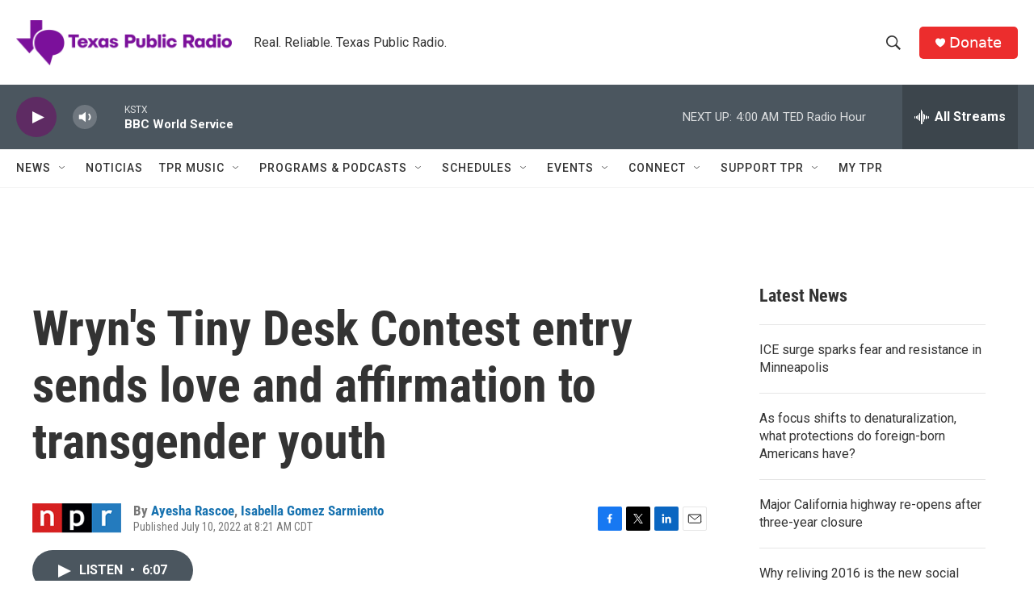

--- FILE ---
content_type: text/html;charset=UTF-8
request_url: https://www.tpr.org/2022-07-10/wryns-tiny-desk-contest-entry-sends-love-and-affirmation-to-transgender-youth
body_size: 35456
content:
<!DOCTYPE html>
<html class="ArtP aside" lang="en">
    <head>
    <meta charset="UTF-8">

    

    <style data-cssvarsponyfill="true">
        :root { --siteBgColorInverse: #121212; --primaryTextColorInverse: #ffffff; --secondaryTextColorInverse: #cccccc; --tertiaryTextColorInverse: #cccccc; --headerBgColorInverse: #000000; --headerBorderColorInverse: #858585; --headerTextColorInverse: #ffffff; --secC1_Inverse: #a2a2a2; --secC4_Inverse: #282828; --headerNavBarBgColorInverse: #121212; --headerMenuBgColorInverse: #ffffff; --headerMenuTextColorInverse: #6b2b85; --headerMenuTextColorHoverInverse: #6b2b85; --liveBlogTextColorInverse: #ffffff; --applyButtonColorInverse: #4485D5; --applyButtonTextColorInverse: #4485D5; --siteBgColor: #ffffff; --primaryTextColor: #333333; --secondaryTextColor: #666666; --secC1: #767676; --secC4: #f5f5f5; --secC5: #ffffff; --siteBgColor: #ffffff; --siteInverseBgColor: #000000; --linkColor: #1772b0; --linkHoverColor: #125c8e; --headerBgColor: #ffffff; --headerBgColorInverse: #000000; --headerBorderColor: #e6e6e6; --headerBorderColorInverse: #858585; --tertiaryTextColor: #1c1c1c; --headerTextColor: #333333; --buttonTextColor: #ffffff; --headerNavBarBgColor: #ffffff; --headerNavBarTextColor: #333333; --headerMenuBgColor: #ffffff; --headerMenuTextColor: #333333; --headerMenuTextColorHover: #68ac4d; --liveBlogTextColor: #282829; --applyButtonColor: #194173; --applyButtonTextColor: #2c4273; --primaryColor1: #4b565f; --primaryColor2: #5e2b63; --breakingColor: #ff6f00; --secC2: #cccccc; --secC3: #e6e6e6; --secC5: #ffffff; --linkColor: #1772b0; --linkHoverColor: #125c8e; --donateBGColor: #ec2d2d; --headerIconColor: #ffffff; --hatButtonBgColor: #ffffff; --hatButtonBgHoverColor: #411c58; --hatButtonBorderColor: #411c58; --hatButtonBorderHoverColor: #ffffff; --hatButtoniconColor: #d62021; --hatButtonTextColor: #411c58; --hatButtonTextHoverColor: #ffffff; --footerTextColor: #ffffff; --footerTextBgColor: #ffffff; --footerPartnersBgColor: #000000; --listBorderColor: #030202; --gridBorderColor: #e6e6e6; --tagButtonBorderColor: #1772b0; --tagButtonTextColor: #1772b0; --breakingTextColor: #ffffff; --sectionTextColor: #ffffff; --contentWidth: 1240px; --primaryHeadlineFont: sans-serif; --secHlFont: sans-serif; --bodyFont: sans-serif; --colorWhite: #ffffff; --colorBlack: #000000;} .fonts-loaded { --primaryHeadlineFont: "Roboto Condensed"; --secHlFont: "Roboto Condensed"; --bodyFont: "Roboto"; --liveBlogBodyFont: "Roboto";}
    </style>

    
    
    <meta name="twitter:card" content="summary_large_image"/>
    
    
    
    
    <meta name="twitter:description" content="NPR&#x27;s Ayesha Rascoe speaks with musician Wryn about their Tiny Desk Contest entries and their forthcoming album."/>
    
    
    <meta name="twitter:image" content="https://npr.brightspotcdn.com/dims4/default/db4d840/2147483647/strip/true/crop/2009x1130+0+188/resize/1200x675!/quality/90/?url=https%3A%2F%2Fmedia.npr.org%2Fassets%2Fimg%2F2022%2F07%2F10%2Fwryn---1-67595197246b1a50217bfbf9654f6dfd382b68ae.jpg"/>

    
    <meta name="twitter:image:alt" content="&quot;These are things that I&#x27;m personally processing: the anger, the frustration, the love,&quot; says Wryn. &quot;And most of the time, what I&#x27;m writing about is things that are almost too big for me to talk about.&quot;"/>
    
    
    
    
    <meta name="twitter:title" content="Wryn&#x27;s Tiny Desk Contest entry sends love and affirmation to transgender youth"/>
    

    <meta property="fb:app_id" content="785945795554688">


<meta name="disqus.shortname" content="npr-kstx">
<meta name="disqus.url" content="https://www.tpr.org/2022-07-10/wryns-tiny-desk-contest-entry-sends-love-and-affirmation-to-transgender-youth">
<meta name="disqus.title" content="Wryn&#x27;s Tiny Desk Contest entry sends love and affirmation to transgender youth">
<meta name="disqus.identifier" content="00000181-e847-d20a-abb1-eeff59520000">
    <meta property="og:title" content="Wryn&#x27;s Tiny Desk Contest entry sends love and affirmation to transgender youth">

    <meta property="og:url" content="https://www.tpr.org/2022-07-10/wryns-tiny-desk-contest-entry-sends-love-and-affirmation-to-transgender-youth">

    <meta property="og:image" content="https://npr.brightspotcdn.com/dims4/default/ae69139/2147483647/strip/true/crop/2009x1055+0+226/resize/1200x630!/quality/90/?url=https%3A%2F%2Fmedia.npr.org%2Fassets%2Fimg%2F2022%2F07%2F10%2Fwryn---1-67595197246b1a50217bfbf9654f6dfd382b68ae.jpg">

    
    <meta property="og:image:url" content="https://npr.brightspotcdn.com/dims4/default/ae69139/2147483647/strip/true/crop/2009x1055+0+226/resize/1200x630!/quality/90/?url=https%3A%2F%2Fmedia.npr.org%2Fassets%2Fimg%2F2022%2F07%2F10%2Fwryn---1-67595197246b1a50217bfbf9654f6dfd382b68ae.jpg">
    
    <meta property="og:image:width" content="1200">
    <meta property="og:image:height" content="630">
    <meta property="og:image:type" content="image/jpeg">
    
    <meta property="og:image:alt" content="&quot;These are things that I&#x27;m personally processing: the anger, the frustration, the love,&quot; says Wryn. &quot;And most of the time, what I&#x27;m writing about is things that are almost too big for me to talk about.&quot;">
    

    <meta property="og:description" content="NPR&#x27;s Ayesha Rascoe speaks with musician Wryn about their Tiny Desk Contest entries and their forthcoming album.">

    <meta property="og:site_name" content="TPR">



    <meta property="og:type" content="article">

    <meta property="article:author" content="https://www.tpr.org/people/ayesha-rascoe">

    <meta property="article:author" content="https://www.tpr.org/people/isabella-gomez-sarmiento">

    <meta property="article:published_time" content="2022-07-10T13:21:18">

    <meta property="article:modified_time" content="2022-07-10T13:23:18.889">

    <meta property="article:tag" content="Weekend Edition">

    <meta name="google-site-verification" content="wGCVQnSrMvcdO8DEe7nmw09R7CmqyfwUJUcb9qHO5AA">



    <link data-cssvarsponyfill="true" class="Webpack-css" rel="stylesheet" href="https://npr.brightspotcdn.com/resource/00000177-1bc0-debb-a57f-dfcf4a950000/styleguide/All.min.0db89f2a608a6b13cec2d9fc84f71c45.gz.css">

    

    <style>.FooterNavigation-items-item {
    display: inline-block
}</style>
<style>[class*='-articleBody'] > ul,
[class*='-articleBody'] > ul ul {
    list-style-type: disc;
}</style>


    <meta name="viewport" content="width=device-width, initial-scale=1, viewport-fit=cover"><title>Wryn&#x27;s Tiny Desk Contest entry sends love and affirmation to transgender youth | TPR</title><meta name="description" content="NPR&#x27;s Ayesha Rascoe speaks with musician Wryn about their Tiny Desk Contest entries and their forthcoming album."><link rel="canonical" href="https://www.npr.org/2022/07/10/1110723396/tiny-desk-contest-standout-entrant-wryn-writes-about-trans-healthcare-access?ft=nprml&amp;f=1110723396"><meta name="brightspot.contentId" content="00000181-e847-d20a-abb1-eeff59520000"><link rel="apple-touch-icon"sizes="180x180"href="/apple-touch-icon.png"><link rel="icon"type="image/png"href="/favicon-32x32.png"><link rel="icon"type="image/png"href="/favicon-16x16.png">
    
    
    <meta name="brightspot-dataLayer" content="{
  &quot;author&quot; : &quot;Ayesha Rascoe, Isabella Gomez Sarmiento&quot;,
  &quot;bspStoryId&quot; : &quot;00000181-e847-d20a-abb1-eeff59520000&quot;,
  &quot;category&quot; : &quot;&quot;,
  &quot;inlineAudio&quot; : 1,
  &quot;keywords&quot; : &quot;Weekend Edition&quot;,
  &quot;nprCmsSite&quot; : true,
  &quot;nprStoryId&quot; : &quot;1110723396&quot;,
  &quot;pageType&quot; : &quot;news-story&quot;,
  &quot;program&quot; : &quot;&quot;,
  &quot;publishedDate&quot; : &quot;2022-07-10T08:21:18Z&quot;,
  &quot;siteName&quot; : &quot;TPR&quot;,
  &quot;station&quot; : &quot;Texas Public Radio&quot;,
  &quot;stationOrgId&quot; : &quot;1177&quot;,
  &quot;storyOrgId&quot; : &quot;s1&quot;,
  &quot;storyTheme&quot; : &quot;news-story&quot;,
  &quot;storyTitle&quot; : &quot;Wryn&#x27;s Tiny Desk Contest entry sends love and affirmation to transgender youth&quot;,
  &quot;timezone&quot; : &quot;US/Central&quot;,
  &quot;wordCount&quot; : 0,
  &quot;series&quot; : &quot;&quot;
}">
    <script id="brightspot-dataLayer">
        (function () {
            var dataValue = document.head.querySelector('meta[name="brightspot-dataLayer"]').content;
            if (dataValue) {
                window.brightspotDataLayer = JSON.parse(dataValue);
            }
        })();
    </script>

    <link rel="amphtml" href="https://www.tpr.org/2022-07-10/wryns-tiny-desk-contest-entry-sends-love-and-affirmation-to-transgender-youth?_amp=true">

    

    
    <script src="https://npr.brightspotcdn.com/resource/00000177-1bc0-debb-a57f-dfcf4a950000/styleguide/All.min.fd8f7fccc526453c829dde80fc7c2ef5.gz.js" async></script>
    

    <script type="application/ld+json">{"@context":"http://schema.org","@type":"NewsArticle","author":[{"@context":"http://schema.org","@type":"Person","name":"Ayesha Rascoe","url":"https://www.tpr.org/people/ayesha-rascoe"},{"@context":"http://schema.org","@type":"Person","name":"Isabella Gomez Sarmiento","url":"https://www.tpr.org/people/isabella-gomez-sarmiento"}],"dateModified":"2022-07-10T09:23:18Z","datePublished":"2022-07-10T09:21:18Z","headline":"Wryn's Tiny Desk Contest entry sends love and affirmation to transgender youth","image":{"@context":"http://schema.org","@type":"ImageObject","url":"https://media.npr.org/assets/img/2022/07/10/wryn---1-67595197246b1a50217bfbf9654f6dfd382b68ae.jpg"},"mainEntityOfPage":{"@type":"NewsArticle","@id":"https://www.tpr.org/2022-07-10/wryns-tiny-desk-contest-entry-sends-love-and-affirmation-to-transgender-youth"},"publisher":{"@type":"Organization","name":"TPR","logo":{"@context":"http://schema.org","@type":"ImageObject","height":"60","url":"https://npr.brightspotcdn.com/dims4/default/86264c4/2147483647/resize/x60/quality/90/?url=http%3A%2F%2Fnpr-brightspot.s3.amazonaws.com%2F22%2Ffa%2F47ffa18a48e4b46a5c355405ee24%2Ftpr-web-header.png","width":"285"}}}</script><script type="application/ld+json">{"@context":"http://schema.org","@type":"ListenAction","description":"NPR's Ayesha Rascoe speaks with musician Wryn about their Tiny Desk Contest entries and their forthcoming album.","name":"Wryn's Tiny Desk Contest entry sends love and affirmation to transgender youth"}</script><script>

  window.fbAsyncInit = function() {
      FB.init({
          
              appId : '785945795554688',
          
          xfbml : true,
          version : 'v2.9'
      });
  };

  (function(d, s, id){
     var js, fjs = d.getElementsByTagName(s)[0];
     if (d.getElementById(id)) {return;}
     js = d.createElement(s); js.id = id;
     js.src = "//connect.facebook.net/en_US/sdk.js";
     fjs.parentNode.insertBefore(js, fjs);
   }(document, 'script', 'facebook-jssdk'));
</script>
<script async="async" src="https://securepubads.g.doubleclick.net/tag/js/gpt.js"></script>
<script type="text/javascript">
    // Google tag setup
    var googletag = googletag || {};
    googletag.cmd = googletag.cmd || [];

    googletag.cmd.push(function () {
        // @see https://developers.google.com/publisher-tag/reference#googletag.PubAdsService_enableLazyLoad
        googletag.pubads().enableLazyLoad({
            fetchMarginPercent: 100, // fetch and render ads within this % of viewport
            renderMarginPercent: 100,
            mobileScaling: 1  // Same on mobile.
        });

        googletag.pubads().enableSingleRequest()
        googletag.pubads().enableAsyncRendering()
        googletag.pubads().collapseEmptyDivs()
        googletag.pubads().disableInitialLoad()
        googletag.enableServices()
    })
</script>
<meta name="gtm-dataLayer" content="{
  &quot;gtmAuthor&quot; : &quot;Ayesha Rascoe, Isabella Gomez Sarmiento&quot;,
  &quot;gtmBspStoryId&quot; : &quot;00000181-e847-d20a-abb1-eeff59520000&quot;,
  &quot;gtmCategory&quot; : &quot;&quot;,
  &quot;gtmInlineAudio&quot; : 1,
  &quot;gtmKeywords&quot; : &quot;Weekend Edition&quot;,
  &quot;gtmNprCmsSite&quot; : true,
  &quot;gtmNprStoryId&quot; : &quot;1110723396&quot;,
  &quot;gtmPageType&quot; : &quot;news-story&quot;,
  &quot;gtmProgram&quot; : &quot;&quot;,
  &quot;gtmPublishedDate&quot; : &quot;2022-07-10T08:21:18Z&quot;,
  &quot;gtmSiteName&quot; : &quot;TPR&quot;,
  &quot;gtmStation&quot; : &quot;Texas Public Radio&quot;,
  &quot;gtmStationOrgId&quot; : &quot;1177&quot;,
  &quot;gtmStoryOrgId&quot; : &quot;s1&quot;,
  &quot;gtmStoryTheme&quot; : &quot;news-story&quot;,
  &quot;gtmStoryTitle&quot; : &quot;Wryn&#x27;s Tiny Desk Contest entry sends love and affirmation to transgender youth&quot;,
  &quot;gtmTimezone&quot; : &quot;US/Central&quot;,
  &quot;gtmWordCount&quot; : 0,
  &quot;gtmSeries&quot; : &quot;&quot;
}"><script>

    (function () {
        var dataValue = document.head.querySelector('meta[name="gtm-dataLayer"]').content;
        if (dataValue) {
            window.dataLayer = window.dataLayer || [];
            dataValue = JSON.parse(dataValue);
            dataValue['event'] = 'gtmFirstView';
            window.dataLayer.push(dataValue);
        }
    })();

    (function(w,d,s,l,i){w[l]=w[l]||[];w[l].push({'gtm.start':
            new Date().getTime(),event:'gtm.js'});var f=d.getElementsByTagName(s)[0],
        j=d.createElement(s),dl=l!='dataLayer'?'&l='+l:'';j.async=true;j.src=
        'https://www.googletagmanager.com/gtm.js?id='+i+dl;f.parentNode.insertBefore(j,f);
})(window,document,'script','dataLayer','GTM-N39QFDR');</script><!-- no longer used, moved disqus script to be loaded by ps-disqus-comment-module.js to avoid errors --><script>window.addEventListener('DOMContentLoaded', (event) => {
    window.nulldurationobserver = new MutationObserver(function (mutations) {
        document.querySelectorAll('.StreamPill-duration').forEach(pill => { 
      if (pill.innerText == "LISTENNULL") {
         pill.innerText = "LISTEN"
      } 
    });
      });

      window.nulldurationobserver.observe(document.body, {
        childList: true,
        subtree: true
      });
});
</script>


    <script>
        var head = document.getElementsByTagName('head')
        head = head[0]
        var link = document.createElement('link');
        link.setAttribute('href', 'https://fonts.googleapis.com/css?family=Roboto Condensed|Roboto|Roboto:400,500,700&display=swap');
        var relList = link.relList;

        if (relList && relList.supports('preload')) {
            link.setAttribute('as', 'style');
            link.setAttribute('rel', 'preload');
            link.setAttribute('onload', 'this.rel="stylesheet"');
            link.setAttribute('crossorigin', 'anonymous');
        } else {
            link.setAttribute('rel', 'stylesheet');
        }

        head.appendChild(link);
    </script>
</head>


    <body class="Page-body" data-content-width="1240px">
    <noscript>
    <iframe src="https://www.googletagmanager.com/ns.html?id=GTM-N39QFDR" height="0" width="0" style="display:none;visibility:hidden"></iframe>
</noscript>
        

    <!-- Putting icons here, so we don't have to include in a bunch of -body hbs's -->
<svg xmlns="http://www.w3.org/2000/svg" style="display:none" id="iconsMap1" class="iconsMap">
    <symbol id="play-icon" viewBox="0 0 115 115">
        <polygon points="0,0 115,57.5 0,115" fill="currentColor" />
    </symbol>
    <symbol id="grid" viewBox="0 0 32 32">
            <g>
                <path d="M6.4,5.7 C6.4,6.166669 6.166669,6.4 5.7,6.4 L0.7,6.4 C0.233331,6.4 0,6.166669 0,5.7 L0,0.7 C0,0.233331 0.233331,0 0.7,0 L5.7,0 C6.166669,0 6.4,0.233331 6.4,0.7 L6.4,5.7 Z M19.2,5.7 C19.2,6.166669 18.966669,6.4 18.5,6.4 L13.5,6.4 C13.033331,6.4 12.8,6.166669 12.8,5.7 L12.8,0.7 C12.8,0.233331 13.033331,0 13.5,0 L18.5,0 C18.966669,0 19.2,0.233331 19.2,0.7 L19.2,5.7 Z M32,5.7 C32,6.166669 31.766669,6.4 31.3,6.4 L26.3,6.4 C25.833331,6.4 25.6,6.166669 25.6,5.7 L25.6,0.7 C25.6,0.233331 25.833331,0 26.3,0 L31.3,0 C31.766669,0 32,0.233331 32,0.7 L32,5.7 Z M6.4,18.5 C6.4,18.966669 6.166669,19.2 5.7,19.2 L0.7,19.2 C0.233331,19.2 0,18.966669 0,18.5 L0,13.5 C0,13.033331 0.233331,12.8 0.7,12.8 L5.7,12.8 C6.166669,12.8 6.4,13.033331 6.4,13.5 L6.4,18.5 Z M19.2,18.5 C19.2,18.966669 18.966669,19.2 18.5,19.2 L13.5,19.2 C13.033331,19.2 12.8,18.966669 12.8,18.5 L12.8,13.5 C12.8,13.033331 13.033331,12.8 13.5,12.8 L18.5,12.8 C18.966669,12.8 19.2,13.033331 19.2,13.5 L19.2,18.5 Z M32,18.5 C32,18.966669 31.766669,19.2 31.3,19.2 L26.3,19.2 C25.833331,19.2 25.6,18.966669 25.6,18.5 L25.6,13.5 C25.6,13.033331 25.833331,12.8 26.3,12.8 L31.3,12.8 C31.766669,12.8 32,13.033331 32,13.5 L32,18.5 Z M6.4,31.3 C6.4,31.766669 6.166669,32 5.7,32 L0.7,32 C0.233331,32 0,31.766669 0,31.3 L0,26.3 C0,25.833331 0.233331,25.6 0.7,25.6 L5.7,25.6 C6.166669,25.6 6.4,25.833331 6.4,26.3 L6.4,31.3 Z M19.2,31.3 C19.2,31.766669 18.966669,32 18.5,32 L13.5,32 C13.033331,32 12.8,31.766669 12.8,31.3 L12.8,26.3 C12.8,25.833331 13.033331,25.6 13.5,25.6 L18.5,25.6 C18.966669,25.6 19.2,25.833331 19.2,26.3 L19.2,31.3 Z M32,31.3 C32,31.766669 31.766669,32 31.3,32 L26.3,32 C25.833331,32 25.6,31.766669 25.6,31.3 L25.6,26.3 C25.6,25.833331 25.833331,25.6 26.3,25.6 L31.3,25.6 C31.766669,25.6 32,25.833331 32,26.3 L32,31.3 Z" id=""></path>
            </g>
    </symbol>
    <symbol id="radio-stream" width="18" height="19" viewBox="0 0 18 19">
        <g fill="currentColor" fill-rule="nonzero">
            <path d="M.5 8c-.276 0-.5.253-.5.565v1.87c0 .312.224.565.5.565s.5-.253.5-.565v-1.87C1 8.253.776 8 .5 8zM2.5 8c-.276 0-.5.253-.5.565v1.87c0 .312.224.565.5.565s.5-.253.5-.565v-1.87C3 8.253 2.776 8 2.5 8zM3.5 7c-.276 0-.5.276-.5.617v3.766c0 .34.224.617.5.617s.5-.276.5-.617V7.617C4 7.277 3.776 7 3.5 7zM5.5 6c-.276 0-.5.275-.5.613v5.774c0 .338.224.613.5.613s.5-.275.5-.613V6.613C6 6.275 5.776 6 5.5 6zM6.5 4c-.276 0-.5.26-.5.58v8.84c0 .32.224.58.5.58s.5-.26.5-.58V4.58C7 4.26 6.776 4 6.5 4zM8.5 0c-.276 0-.5.273-.5.61v17.78c0 .337.224.61.5.61s.5-.273.5-.61V.61C9 .273 8.776 0 8.5 0zM9.5 2c-.276 0-.5.274-.5.612v14.776c0 .338.224.612.5.612s.5-.274.5-.612V2.612C10 2.274 9.776 2 9.5 2zM11.5 5c-.276 0-.5.276-.5.616v8.768c0 .34.224.616.5.616s.5-.276.5-.616V5.616c0-.34-.224-.616-.5-.616zM12.5 6c-.276 0-.5.262-.5.584v4.832c0 .322.224.584.5.584s.5-.262.5-.584V6.584c0-.322-.224-.584-.5-.584zM14.5 7c-.276 0-.5.29-.5.647v3.706c0 .357.224.647.5.647s.5-.29.5-.647V7.647C15 7.29 14.776 7 14.5 7zM15.5 8c-.276 0-.5.253-.5.565v1.87c0 .312.224.565.5.565s.5-.253.5-.565v-1.87c0-.312-.224-.565-.5-.565zM17.5 8c-.276 0-.5.253-.5.565v1.87c0 .312.224.565.5.565s.5-.253.5-.565v-1.87c0-.312-.224-.565-.5-.565z"/>
        </g>
    </symbol>
    <symbol id="icon-magnify" viewBox="0 0 31 31">
        <g>
            <path fill-rule="evenodd" d="M22.604 18.89l-.323.566 8.719 8.8L28.255 31l-8.719-8.8-.565.404c-2.152 1.346-4.386 2.018-6.7 2.018-3.39 0-6.284-1.21-8.679-3.632C1.197 18.568 0 15.66 0 12.27c0-3.39 1.197-6.283 3.592-8.678C5.987 1.197 8.88 0 12.271 0c3.39 0 6.283 1.197 8.678 3.592 2.395 2.395 3.593 5.288 3.593 8.679 0 2.368-.646 4.574-1.938 6.62zM19.162 5.77C17.322 3.925 15.089 3 12.46 3c-2.628 0-4.862.924-6.702 2.77C3.92 7.619 3 9.862 3 12.5c0 2.639.92 4.882 2.76 6.73C7.598 21.075 9.832 22 12.46 22c2.629 0 4.862-.924 6.702-2.77C21.054 17.33 22 15.085 22 12.5c0-2.586-.946-4.83-2.838-6.73z"/>
        </g>
    </symbol>
    <symbol id="burger-menu" viewBox="0 0 14 10">
        <g>
            <path fill-rule="evenodd" d="M0 5.5v-1h14v1H0zM0 1V0h14v1H0zm0 9V9h14v1H0z"></path>
        </g>
    </symbol>
    <symbol id="close-x" viewBox="0 0 14 14">
        <g>
            <path fill-rule="nonzero" d="M6.336 7L0 .664.664 0 7 6.336 13.336 0 14 .664 7.664 7 14 13.336l-.664.664L7 7.664.664 14 0 13.336 6.336 7z"></path>
        </g>
    </symbol>
    <symbol id="share-more-arrow" viewBox="0 0 512 512" style="enable-background:new 0 0 512 512;">
        <g>
            <g>
                <path d="M512,241.7L273.643,3.343v156.152c-71.41,3.744-138.015,33.337-188.958,84.28C30.075,298.384,0,370.991,0,448.222v60.436
                    l29.069-52.985c45.354-82.671,132.173-134.027,226.573-134.027c5.986,0,12.004,0.212,18.001,0.632v157.779L512,241.7z
                    M255.642,290.666c-84.543,0-163.661,36.792-217.939,98.885c26.634-114.177,129.256-199.483,251.429-199.483h15.489V78.131
                    l163.568,163.568L304.621,405.267V294.531l-13.585-1.683C279.347,291.401,267.439,290.666,255.642,290.666z"></path>
            </g>
        </g>
    </symbol>
    <symbol id="chevron" viewBox="0 0 100 100">
        <g>
            <path d="M22.4566257,37.2056786 L-21.4456527,71.9511488 C-22.9248661,72.9681457 -24.9073712,72.5311671 -25.8758148,70.9765924 L-26.9788683,69.2027424 C-27.9450684,67.6481676 -27.5292733,65.5646602 -26.0500598,64.5484493 L20.154796,28.2208967 C21.5532435,27.2597011 23.3600078,27.2597011 24.759951,28.2208967 L71.0500598,64.4659264 C72.5292733,65.4829232 72.9450684,67.5672166 71.9788683,69.1217913 L70.8750669,70.8956413 C69.9073712,72.4502161 67.9241183,72.8848368 66.4449048,71.8694118 L22.4566257,37.2056786 Z" id="Transparent-Chevron" transform="translate(22.500000, 50.000000) rotate(90.000000) translate(-22.500000, -50.000000) "></path>
        </g>
    </symbol>
</svg>

<svg xmlns="http://www.w3.org/2000/svg" style="display:none" id="iconsMap2" class="iconsMap">
    <symbol id="mono-icon-facebook" viewBox="0 0 10 19">
        <path fill-rule="evenodd" d="M2.707 18.25V10.2H0V7h2.707V4.469c0-1.336.375-2.373 1.125-3.112C4.582.62 5.578.25 6.82.25c1.008 0 1.828.047 2.461.14v2.848H7.594c-.633 0-1.067.14-1.301.422-.188.235-.281.61-.281 1.125V7H9l-.422 3.2H6.012v8.05H2.707z"></path>
    </symbol>
    <symbol id="mono-icon-instagram" viewBox="0 0 17 17">
        <g>
            <path fill-rule="evenodd" d="M8.281 4.207c.727 0 1.4.182 2.022.545a4.055 4.055 0 0 1 1.476 1.477c.364.62.545 1.294.545 2.021 0 .727-.181 1.4-.545 2.021a4.055 4.055 0 0 1-1.476 1.477 3.934 3.934 0 0 1-2.022.545c-.726 0-1.4-.182-2.021-.545a4.055 4.055 0 0 1-1.477-1.477 3.934 3.934 0 0 1-.545-2.021c0-.727.182-1.4.545-2.021A4.055 4.055 0 0 1 6.26 4.752a3.934 3.934 0 0 1 2.021-.545zm0 6.68a2.54 2.54 0 0 0 1.864-.774 2.54 2.54 0 0 0 .773-1.863 2.54 2.54 0 0 0-.773-1.863 2.54 2.54 0 0 0-1.864-.774 2.54 2.54 0 0 0-1.863.774 2.54 2.54 0 0 0-.773 1.863c0 .727.257 1.348.773 1.863a2.54 2.54 0 0 0 1.863.774zM13.45 4.03c-.023.258-.123.48-.299.668a.856.856 0 0 1-.65.281.913.913 0 0 1-.668-.28.913.913 0 0 1-.281-.669c0-.258.094-.48.281-.668a.913.913 0 0 1 .668-.28c.258 0 .48.093.668.28.187.188.281.41.281.668zm2.672.95c.023.656.035 1.746.035 3.269 0 1.523-.017 2.62-.053 3.287-.035.668-.134 1.248-.298 1.74a4.098 4.098 0 0 1-.967 1.53 4.098 4.098 0 0 1-1.53.966c-.492.164-1.072.264-1.74.3-.668.034-1.763.052-3.287.052-1.523 0-2.619-.018-3.287-.053-.668-.035-1.248-.146-1.74-.334a3.747 3.747 0 0 1-1.53-.931 4.098 4.098 0 0 1-.966-1.53c-.164-.492-.264-1.072-.299-1.74C.424 10.87.406 9.773.406 8.25S.424 5.63.46 4.963c.035-.668.135-1.248.299-1.74.21-.586.533-1.096.967-1.53A4.098 4.098 0 0 1 3.254.727c.492-.164 1.072-.264 1.74-.3C5.662.394 6.758.376 8.281.376c1.524 0 2.62.018 3.287.053.668.035 1.248.135 1.74.299a4.098 4.098 0 0 1 2.496 2.496c.165.492.27 1.078.317 1.757zm-1.687 7.91c.14-.399.234-1.032.28-1.899.024-.515.036-1.242.036-2.18V7.689c0-.961-.012-1.688-.035-2.18-.047-.89-.14-1.524-.281-1.899a2.537 2.537 0 0 0-1.512-1.511c-.375-.14-1.008-.235-1.899-.282a51.292 51.292 0 0 0-2.18-.035H7.72c-.938 0-1.664.012-2.18.035-.867.047-1.5.141-1.898.282a2.537 2.537 0 0 0-1.512 1.511c-.14.375-.234 1.008-.281 1.899a51.292 51.292 0 0 0-.036 2.18v1.125c0 .937.012 1.664.036 2.18.047.866.14 1.5.28 1.898.306.726.81 1.23 1.513 1.511.398.141 1.03.235 1.898.282.516.023 1.242.035 2.18.035h1.125c.96 0 1.687-.012 2.18-.035.89-.047 1.523-.141 1.898-.282.726-.304 1.23-.808 1.512-1.511z"></path>
        </g>
    </symbol>
    <symbol id="mono-icon-email" viewBox="0 0 512 512">
        <g>
            <path d="M67,148.7c11,5.8,163.8,89.1,169.5,92.1c5.7,3,11.5,4.4,20.5,4.4c9,0,14.8-1.4,20.5-4.4c5.7-3,158.5-86.3,169.5-92.1
                c4.1-2.1,11-5.9,12.5-10.2c2.6-7.6-0.2-10.5-11.3-10.5H257H65.8c-11.1,0-13.9,3-11.3,10.5C56,142.9,62.9,146.6,67,148.7z"></path>
            <path d="M455.7,153.2c-8.2,4.2-81.8,56.6-130.5,88.1l82.2,92.5c2,2,2.9,4.4,1.8,5.6c-1.2,1.1-3.8,0.5-5.9-1.4l-98.6-83.2
                c-14.9,9.6-25.4,16.2-27.2,17.2c-7.7,3.9-13.1,4.4-20.5,4.4c-7.4,0-12.8-0.5-20.5-4.4c-1.9-1-12.3-7.6-27.2-17.2l-98.6,83.2
                c-2,2-4.7,2.6-5.9,1.4c-1.2-1.1-0.3-3.6,1.7-5.6l82.1-92.5c-48.7-31.5-123.1-83.9-131.3-88.1c-8.8-4.5-9.3,0.8-9.3,4.9
                c0,4.1,0,205,0,205c0,9.3,13.7,20.9,23.5,20.9H257h185.5c9.8,0,21.5-11.7,21.5-20.9c0,0,0-201,0-205
                C464,153.9,464.6,148.7,455.7,153.2z"></path>
        </g>
    </symbol>
    <symbol id="default-image" width="24" height="24" viewBox="0 0 24 24" fill="none" stroke="currentColor" stroke-width="2" stroke-linecap="round" stroke-linejoin="round" class="feather feather-image">
        <rect x="3" y="3" width="18" height="18" rx="2" ry="2"></rect>
        <circle cx="8.5" cy="8.5" r="1.5"></circle>
        <polyline points="21 15 16 10 5 21"></polyline>
    </symbol>
    <symbol id="icon-email" width="18px" viewBox="0 0 20 14">
        <g id="Symbols" stroke="none" stroke-width="1" fill="none" fill-rule="evenodd" stroke-linecap="round" stroke-linejoin="round">
            <g id="social-button-bar" transform="translate(-125.000000, -8.000000)" stroke="#000000">
                <g id="Group-2" transform="translate(120.000000, 0.000000)">
                    <g id="envelope" transform="translate(6.000000, 9.000000)">
                        <path d="M17.5909091,10.6363636 C17.5909091,11.3138182 17.0410909,11.8636364 16.3636364,11.8636364 L1.63636364,11.8636364 C0.958909091,11.8636364 0.409090909,11.3138182 0.409090909,10.6363636 L0.409090909,1.63636364 C0.409090909,0.958090909 0.958909091,0.409090909 1.63636364,0.409090909 L16.3636364,0.409090909 C17.0410909,0.409090909 17.5909091,0.958090909 17.5909091,1.63636364 L17.5909091,10.6363636 L17.5909091,10.6363636 Z" id="Stroke-406"></path>
                        <polyline id="Stroke-407" points="17.1818182 0.818181818 9 7.36363636 0.818181818 0.818181818"></polyline>
                    </g>
                </g>
            </g>
        </g>
    </symbol>
    <symbol id="mono-icon-print" viewBox="0 0 12 12">
        <g fill-rule="evenodd">
            <path fill-rule="nonzero" d="M9 10V7H3v3H1a1 1 0 0 1-1-1V4a1 1 0 0 1 1-1h10a1 1 0 0 1 1 1v3.132A2.868 2.868 0 0 1 9.132 10H9zm.5-4.5a1 1 0 1 0 0-2 1 1 0 0 0 0 2zM3 0h6v2H3z"></path>
            <path d="M4 8h4v4H4z"></path>
        </g>
    </symbol>
    <symbol id="mono-icon-copylink" viewBox="0 0 12 12">
        <g fill-rule="evenodd">
            <path d="M10.199 2.378c.222.205.4.548.465.897.062.332.016.614-.132.774L8.627 6.106c-.187.203-.512.232-.75-.014a.498.498 0 0 0-.706.028.499.499 0 0 0 .026.706 1.509 1.509 0 0 0 2.165-.04l1.903-2.06c.37-.398.506-.98.382-1.636-.105-.557-.392-1.097-.77-1.445L9.968.8C9.591.452 9.03.208 8.467.145 7.803.072 7.233.252 6.864.653L4.958 2.709a1.509 1.509 0 0 0 .126 2.161.5.5 0 1 0 .68-.734c-.264-.218-.26-.545-.071-.747L7.597 1.33c.147-.16.425-.228.76-.19.353.038.71.188.931.394l.91.843.001.001zM1.8 9.623c-.222-.205-.4-.549-.465-.897-.062-.332-.016-.614.132-.774l1.905-2.057c.187-.203.512-.232.75.014a.498.498 0 0 0 .706-.028.499.499 0 0 0-.026-.706 1.508 1.508 0 0 0-2.165.04L.734 7.275c-.37.399-.506.98-.382 1.637.105.557.392 1.097.77 1.445l.91.843c.376.35.937.594 1.5.656.664.073 1.234-.106 1.603-.507L7.04 9.291a1.508 1.508 0 0 0-.126-2.16.5.5 0 0 0-.68.734c.264.218.26.545.071.747l-1.904 2.057c-.147.16-.425.228-.76.191-.353-.038-.71-.188-.931-.394l-.91-.843z"></path>
            <path d="M8.208 3.614a.5.5 0 0 0-.707.028L3.764 7.677a.5.5 0 0 0 .734.68L8.235 4.32a.5.5 0 0 0-.027-.707"></path>
        </g>
    </symbol>
    <symbol id="mono-icon-linkedin" viewBox="0 0 16 17">
        <g fill-rule="evenodd">
            <path d="M3.734 16.125H.464V5.613h3.27zM2.117 4.172c-.515 0-.96-.188-1.336-.563A1.825 1.825 0 0 1 .22 2.273c0-.515.187-.96.562-1.335.375-.375.82-.563 1.336-.563.516 0 .961.188 1.336.563.375.375.563.82.563 1.335 0 .516-.188.961-.563 1.336-.375.375-.82.563-1.336.563zM15.969 16.125h-3.27v-5.133c0-.844-.07-1.453-.21-1.828-.259-.633-.762-.95-1.512-.95s-1.278.282-1.582.845c-.235.421-.352 1.043-.352 1.863v5.203H5.809V5.613h3.128v1.442h.036c.234-.469.609-.856 1.125-1.16.562-.375 1.218-.563 1.968-.563 1.524 0 2.59.48 3.2 1.441.468.774.703 1.97.703 3.586v5.766z"></path>
        </g>
    </symbol>
    <symbol id="mono-icon-pinterest" viewBox="0 0 512 512">
        <g>
            <path d="M256,32C132.3,32,32,132.3,32,256c0,91.7,55.2,170.5,134.1,205.2c-0.6-15.6-0.1-34.4,3.9-51.4
                c4.3-18.2,28.8-122.1,28.8-122.1s-7.2-14.3-7.2-35.4c0-33.2,19.2-58,43.2-58c20.4,0,30.2,15.3,30.2,33.6
                c0,20.5-13.1,51.1-19.8,79.5c-5.6,23.8,11.9,43.1,35.4,43.1c42.4,0,71-54.5,71-119.1c0-49.1-33.1-85.8-93.2-85.8
                c-67.9,0-110.3,50.7-110.3,107.3c0,19.5,5.8,33.3,14.8,43.9c4.1,4.9,4.7,6.9,3.2,12.5c-1.1,4.1-3.5,14-4.6,18
                c-1.5,5.7-6.1,7.7-11.2,5.6c-31.3-12.8-45.9-47-45.9-85.6c0-63.6,53.7-139.9,160.1-139.9c85.5,0,141.8,61.9,141.8,128.3
                c0,87.9-48.9,153.5-120.9,153.5c-24.2,0-46.9-13.1-54.7-27.9c0,0-13,51.6-15.8,61.6c-4.7,17.3-14,34.5-22.5,48
                c20.1,5.9,41.4,9.2,63.5,9.2c123.7,0,224-100.3,224-224C480,132.3,379.7,32,256,32z"></path>
        </g>
    </symbol>
    <symbol id="mono-icon-tumblr" viewBox="0 0 512 512">
        <g>
            <path d="M321.2,396.3c-11.8,0-22.4-2.8-31.5-8.3c-6.9-4.1-11.5-9.6-14-16.4c-2.6-6.9-3.6-22.3-3.6-46.4V224h96v-64h-96V48h-61.9
                c-2.7,21.5-7.5,44.7-14.5,58.6c-7,13.9-14,25.8-25.6,35.7c-11.6,9.9-25.6,17.9-41.9,23.3V224h48v140.4c0,19,2,33.5,5.9,43.5
                c4,10,11.1,19.5,21.4,28.4c10.3,8.9,22.8,15.7,37.3,20.5c14.6,4.8,31.4,7.2,50.4,7.2c16.7,0,30.3-1.7,44.7-5.1
                c14.4-3.4,30.5-9.3,48.2-17.6v-65.6C363.2,389.4,342.3,396.3,321.2,396.3z"></path>
        </g>
    </symbol>
    <symbol id="mono-icon-twitter" viewBox="0 0 1200 1227">
        <g>
            <path d="M714.163 519.284L1160.89 0H1055.03L667.137 450.887L357.328 0H0L468.492 681.821L0 1226.37H105.866L515.491
            750.218L842.672 1226.37H1200L714.137 519.284H714.163ZM569.165 687.828L521.697 619.934L144.011 79.6944H306.615L611.412
            515.685L658.88 583.579L1055.08 1150.3H892.476L569.165 687.854V687.828Z" fill="white"></path>
        </g>
    </symbol>
    <symbol id="mono-icon-youtube" viewBox="0 0 512 512">
        <g>
            <path fill-rule="evenodd" d="M508.6,148.8c0-45-33.1-81.2-74-81.2C379.2,65,322.7,64,265,64c-3,0-6,0-9,0s-6,0-9,0c-57.6,0-114.2,1-169.6,3.6
                c-40.8,0-73.9,36.4-73.9,81.4C1,184.6-0.1,220.2,0,255.8C-0.1,291.4,1,327,3.4,362.7c0,45,33.1,81.5,73.9,81.5
                c58.2,2.7,117.9,3.9,178.6,3.8c60.8,0.2,120.3-1,178.6-3.8c40.9,0,74-36.5,74-81.5c2.4-35.7,3.5-71.3,3.4-107
                C512.1,220.1,511,184.5,508.6,148.8z M207,353.9V157.4l145,98.2L207,353.9z"></path>
        </g>
    </symbol>
    <symbol id="mono-icon-flipboard" viewBox="0 0 500 500">
        <g>
            <path d="M0,0V500H500V0ZM400,200H300V300H200V400H100V100H400Z"></path>
        </g>
    </symbol>
    <symbol id="mono-icon-bluesky" viewBox="0 0 568 501">
        <g>
            <path d="M123.121 33.6637C188.241 82.5526 258.281 181.681 284 234.873C309.719 181.681 379.759 82.5526 444.879
            33.6637C491.866 -1.61183 568 -28.9064 568 57.9464C568 75.2916 558.055 203.659 552.222 224.501C531.947 296.954
            458.067 315.434 392.347 304.249C507.222 323.8 536.444 388.56 473.333 453.32C353.473 576.312 301.061 422.461
            287.631 383.039C285.169 375.812 284.017 372.431 284 375.306C283.983 372.431 282.831 375.812 280.369 383.039C266.939
            422.461 214.527 576.312 94.6667 453.32C31.5556 388.56 60.7778 323.8 175.653 304.249C109.933 315.434 36.0535
            296.954 15.7778 224.501C9.94525 203.659 0 75.2916 0 57.9464C0 -28.9064 76.1345 -1.61183 123.121 33.6637Z"
            fill="white">
            </path>
        </g>
    </symbol>
    <symbol id="mono-icon-threads" viewBox="0 0 192 192">
        <g>
            <path d="M141.537 88.9883C140.71 88.5919 139.87 88.2104 139.019 87.8451C137.537 60.5382 122.616 44.905 97.5619 44.745C97.4484 44.7443 97.3355 44.7443 97.222 44.7443C82.2364 44.7443 69.7731 51.1409 62.102 62.7807L75.881 72.2328C81.6116 63.5383 90.6052 61.6848 97.2286 61.6848C97.3051 61.6848 97.3819 61.6848 97.4576 61.6855C105.707 61.7381 111.932 64.1366 115.961 68.814C118.893 72.2193 120.854 76.925 121.825 82.8638C114.511 81.6207 106.601 81.2385 98.145 81.7233C74.3247 83.0954 59.0111 96.9879 60.0396 116.292C60.5615 126.084 65.4397 134.508 73.775 140.011C80.8224 144.663 89.899 146.938 99.3323 146.423C111.79 145.74 121.563 140.987 128.381 132.296C133.559 125.696 136.834 117.143 138.28 106.366C144.217 109.949 148.617 114.664 151.047 120.332C155.179 129.967 155.42 145.8 142.501 158.708C131.182 170.016 117.576 174.908 97.0135 175.059C74.2042 174.89 56.9538 167.575 45.7381 153.317C35.2355 139.966 29.8077 120.682 29.6052 96C29.8077 71.3178 35.2355 52.0336 45.7381 38.6827C56.9538 24.4249 74.2039 17.11 97.0132 16.9405C119.988 17.1113 137.539 24.4614 149.184 38.788C154.894 45.8136 159.199 54.6488 162.037 64.9503L178.184 60.6422C174.744 47.9622 169.331 37.0357 161.965 27.974C147.036 9.60668 125.202 0.195148 97.0695 0H96.9569C68.8816 0.19447 47.2921 9.6418 32.7883 28.0793C19.8819 44.4864 13.2244 67.3157 13.0007 95.9325L13 96L13.0007 96.0675C13.2244 124.684 19.8819 147.514 32.7883 163.921C47.2921 182.358 68.8816 191.806 96.9569 192H97.0695C122.03 191.827 139.624 185.292 154.118 170.811C173.081 151.866 172.51 128.119 166.26 113.541C161.776 103.087 153.227 94.5962 141.537 88.9883ZM98.4405 129.507C88.0005 130.095 77.1544 125.409 76.6196 115.372C76.2232 107.93 81.9158 99.626 99.0812 98.6368C101.047 98.5234 102.976 98.468 104.871 98.468C111.106 98.468 116.939 99.0737 122.242 100.233C120.264 124.935 108.662 128.946 98.4405 129.507Z" fill="white"></path>
        </g>
    </symbol>
 </svg>

<svg xmlns="http://www.w3.org/2000/svg" style="display:none" id="iconsMap3" class="iconsMap">
    <symbol id="volume-mute" x="0px" y="0px" viewBox="0 0 24 24" style="enable-background:new 0 0 24 24;">
        <polygon fill="currentColor" points="11,5 6,9 2,9 2,15 6,15 11,19 "/>
        <line style="fill:none;stroke:currentColor;stroke-width:2;stroke-linecap:round;stroke-linejoin:round;" x1="23" y1="9" x2="17" y2="15"/>
        <line style="fill:none;stroke:currentColor;stroke-width:2;stroke-linecap:round;stroke-linejoin:round;" x1="17" y1="9" x2="23" y2="15"/>
    </symbol>
    <symbol id="volume-low" x="0px" y="0px" viewBox="0 0 24 24" style="enable-background:new 0 0 24 24;" xml:space="preserve">
        <polygon fill="currentColor" points="11,5 6,9 2,9 2,15 6,15 11,19 "/>
    </symbol>
    <symbol id="volume-mid" x="0px" y="0px" viewBox="0 0 24 24" style="enable-background:new 0 0 24 24;">
        <polygon fill="currentColor" points="11,5 6,9 2,9 2,15 6,15 11,19 "/>
        <path style="fill:none;stroke:currentColor;stroke-width:2;stroke-linecap:round;stroke-linejoin:round;" d="M15.5,8.5c2,2,2,5.1,0,7.1"/>
    </symbol>
    <symbol id="volume-high" x="0px" y="0px" viewBox="0 0 24 24" style="enable-background:new 0 0 24 24;">
        <polygon fill="currentColor" points="11,5 6,9 2,9 2,15 6,15 11,19 "/>
        <path style="fill:none;stroke:currentColor;stroke-width:2;stroke-linecap:round;stroke-linejoin:round;" d="M19.1,4.9c3.9,3.9,3.9,10.2,0,14.1 M15.5,8.5c2,2,2,5.1,0,7.1"/>
    </symbol>
    <symbol id="pause-icon" viewBox="0 0 12 16">
        <rect x="0" y="0" width="4" height="16" fill="currentColor"></rect>
        <rect x="8" y="0" width="4" height="16" fill="currentColor"></rect>
    </symbol>
    <symbol id="heart" viewBox="0 0 24 24">
        <g>
            <path d="M12 4.435c-1.989-5.399-12-4.597-12 3.568 0 4.068 3.06 9.481 12 14.997 8.94-5.516 12-10.929 12-14.997 0-8.118-10-8.999-12-3.568z"/>
        </g>
    </symbol>
    <symbol id="icon-location" width="24" height="24" viewBox="0 0 24 24" fill="currentColor" stroke="currentColor" stroke-width="2" stroke-linecap="round" stroke-linejoin="round" class="feather feather-map-pin">
        <path d="M21 10c0 7-9 13-9 13s-9-6-9-13a9 9 0 0 1 18 0z" fill="currentColor" fill-opacity="1"></path>
        <circle cx="12" cy="10" r="5" fill="#ffffff"></circle>
    </symbol>
    <symbol id="icon-ticket" width="23px" height="15px" viewBox="0 0 23 15">
        <g stroke="none" stroke-width="1" fill="none" fill-rule="evenodd">
            <g transform="translate(-625.000000, -1024.000000)">
                <g transform="translate(625.000000, 1024.000000)">
                    <path d="M0,12.057377 L0,3.94262296 C0.322189879,4.12588308 0.696256938,4.23076923 1.0952381,4.23076923 C2.30500469,4.23076923 3.28571429,3.26645946 3.28571429,2.07692308 C3.28571429,1.68461385 3.17904435,1.31680209 2.99266757,1 L20.0073324,1 C19.8209556,1.31680209 19.7142857,1.68461385 19.7142857,2.07692308 C19.7142857,3.26645946 20.6949953,4.23076923 21.9047619,4.23076923 C22.3037431,4.23076923 22.6778101,4.12588308 23,3.94262296 L23,12.057377 C22.6778101,11.8741169 22.3037431,11.7692308 21.9047619,11.7692308 C20.6949953,11.7692308 19.7142857,12.7335405 19.7142857,13.9230769 C19.7142857,14.3153862 19.8209556,14.6831979 20.0073324,15 L2.99266757,15 C3.17904435,14.6831979 3.28571429,14.3153862 3.28571429,13.9230769 C3.28571429,12.7335405 2.30500469,11.7692308 1.0952381,11.7692308 C0.696256938,11.7692308 0.322189879,11.8741169 -2.13162821e-14,12.057377 Z" fill="currentColor"></path>
                    <path d="M14.5,0.533333333 L14.5,15.4666667" stroke="#FFFFFF" stroke-linecap="square" stroke-dasharray="2"></path>
                </g>
            </g>
        </g>
    </symbol>
    <symbol id="icon-refresh" width="24" height="24" viewBox="0 0 24 24" fill="none" stroke="currentColor" stroke-width="2" stroke-linecap="round" stroke-linejoin="round" class="feather feather-refresh-cw">
        <polyline points="23 4 23 10 17 10"></polyline>
        <polyline points="1 20 1 14 7 14"></polyline>
        <path d="M3.51 9a9 9 0 0 1 14.85-3.36L23 10M1 14l4.64 4.36A9 9 0 0 0 20.49 15"></path>
    </symbol>

    <symbol>
    <g id="mono-icon-link-post" stroke="none" stroke-width="1" fill="none" fill-rule="evenodd">
        <g transform="translate(-313.000000, -10148.000000)" fill="#000000" fill-rule="nonzero">
            <g transform="translate(306.000000, 10142.000000)">
                <path d="M14.0614027,11.2506973 L14.3070318,11.2618997 C15.6181751,11.3582102 16.8219637,12.0327684 17.6059678,13.1077805 C17.8500396,13.4424472 17.7765978,13.9116075 17.441931,14.1556793 C17.1072643,14.3997511 16.638104,14.3263093 16.3940322,13.9916425 C15.8684436,13.270965 15.0667922,12.8217495 14.1971448,12.7578692 C13.3952042,12.6989624 12.605753,12.9728728 12.0021966,13.5148801 L11.8552806,13.6559298 L9.60365896,15.9651545 C8.45118119,17.1890154 8.4677248,19.1416686 9.64054436,20.3445766 C10.7566428,21.4893084 12.5263723,21.5504727 13.7041492,20.5254372 L13.8481981,20.3916503 L15.1367586,19.070032 C15.4259192,18.7734531 15.9007548,18.7674393 16.1973338,19.0565998 C16.466951,19.3194731 16.4964317,19.7357968 16.282313,20.0321436 L16.2107659,20.117175 L14.9130245,21.4480474 C13.1386707,23.205741 10.3106091,23.1805355 8.5665371,21.3917196 C6.88861294,19.6707486 6.81173139,16.9294487 8.36035888,15.1065701 L8.5206409,14.9274155 L10.7811785,12.6088842 C11.6500838,11.7173642 12.8355419,11.2288664 14.0614027,11.2506973 Z M22.4334629,7.60828039 C24.1113871,9.32925141 24.1882686,12.0705513 22.6396411,13.8934299 L22.4793591,14.0725845 L20.2188215,16.3911158 C19.2919892,17.3420705 18.0049901,17.8344754 16.6929682,17.7381003 C15.3818249,17.6417898 14.1780363,16.9672316 13.3940322,15.8922195 C13.1499604,15.5575528 13.2234022,15.0883925 13.558069,14.8443207 C13.8927357,14.6002489 14.361896,14.6736907 14.6059678,15.0083575 C15.1315564,15.729035 15.9332078,16.1782505 16.8028552,16.2421308 C17.6047958,16.3010376 18.394247,16.0271272 18.9978034,15.4851199 L19.1447194,15.3440702 L21.396341,13.0348455 C22.5488188,11.8109846 22.5322752,9.85833141 21.3594556,8.65542337 C20.2433572,7.51069163 18.4736277,7.44952726 17.2944986,8.47594561 L17.1502735,8.60991269 L15.8541776,9.93153101 C15.5641538,10.2272658 15.0893026,10.2318956 14.7935678,9.94187181 C14.524718,9.67821384 14.4964508,9.26180596 14.7114324,8.96608447 L14.783227,8.88126205 L16.0869755,7.55195256 C17.8613293,5.79425896 20.6893909,5.81946452 22.4334629,7.60828039 Z" id="Icon-Link"></path>
            </g>
        </g>
    </g>
    </symbol>
    <symbol id="icon-passport-badge" viewBox="0 0 80 80">
        <g fill="none" fill-rule="evenodd">
            <path fill="#5680FF" d="M0 0L80 0 0 80z" transform="translate(-464.000000, -281.000000) translate(100.000000, 180.000000) translate(364.000000, 101.000000)"/>
            <g fill="#FFF" fill-rule="nonzero">
                <path d="M17.067 31.676l-3.488-11.143-11.144-3.488 11.144-3.488 3.488-11.144 3.488 11.166 11.143 3.488-11.143 3.466-3.488 11.143zm4.935-19.567l1.207.373 2.896-4.475-4.497 2.895.394 1.207zm-9.871 0l.373-1.207-4.497-2.895 2.895 4.475 1.229-.373zm9.871 9.893l-.373 1.207 4.497 2.896-2.895-4.497-1.229.394zm-9.871 0l-1.207-.373-2.895 4.497 4.475-2.895-.373-1.229zm22.002-4.935c0 9.41-7.634 17.066-17.066 17.066C7.656 34.133 0 26.5 0 17.067 0 7.634 7.634 0 17.067 0c9.41 0 17.066 7.634 17.066 17.067zm-2.435 0c0-8.073-6.559-14.632-14.631-14.632-8.073 0-14.632 6.559-14.632 14.632 0 8.072 6.559 14.631 14.632 14.631 8.072-.022 14.631-6.58 14.631-14.631z" transform="translate(-464.000000, -281.000000) translate(100.000000, 180.000000) translate(364.000000, 101.000000) translate(6.400000, 6.400000)"/>
            </g>
        </g>
    </symbol>
    <symbol id="icon-passport-badge-circle" viewBox="0 0 45 45">
        <g fill="none" fill-rule="evenodd">
            <circle cx="23.5" cy="23" r="20.5" fill="#5680FF"/>
            <g fill="#FFF" fill-rule="nonzero">
                <path d="M17.067 31.676l-3.488-11.143-11.144-3.488 11.144-3.488 3.488-11.144 3.488 11.166 11.143 3.488-11.143 3.466-3.488 11.143zm4.935-19.567l1.207.373 2.896-4.475-4.497 2.895.394 1.207zm-9.871 0l.373-1.207-4.497-2.895 2.895 4.475 1.229-.373zm9.871 9.893l-.373 1.207 4.497 2.896-2.895-4.497-1.229.394zm-9.871 0l-1.207-.373-2.895 4.497 4.475-2.895-.373-1.229zm22.002-4.935c0 9.41-7.634 17.066-17.066 17.066C7.656 34.133 0 26.5 0 17.067 0 7.634 7.634 0 17.067 0c9.41 0 17.066 7.634 17.066 17.067zm-2.435 0c0-8.073-6.559-14.632-14.631-14.632-8.073 0-14.632 6.559-14.632 14.632 0 8.072 6.559 14.631 14.632 14.631 8.072-.022 14.631-6.58 14.631-14.631z" transform="translate(-464.000000, -281.000000) translate(100.000000, 180.000000) translate(364.000000, 101.000000) translate(6.400000, 6.400000)"/>
            </g>
        </g>
    </symbol>
    <symbol id="icon-pbs-charlotte-passport-navy" viewBox="0 0 401 42">
        <g fill="none" fill-rule="evenodd">
            <g transform="translate(-91.000000, -1361.000000) translate(89.000000, 1275.000000) translate(2.828125, 86.600000) translate(217.623043, -0.000000)">
                <circle cx="20.435" cy="20.435" r="20.435" fill="#5680FF"/>
                <path fill="#FFF" fill-rule="nonzero" d="M20.435 36.115l-3.743-11.96-11.96-3.743 11.96-3.744 3.743-11.96 3.744 11.984 11.96 3.743-11.96 3.72-3.744 11.96zm5.297-21l1.295.4 3.108-4.803-4.826 3.108.423 1.295zm-10.594 0l.4-1.295-4.826-3.108 3.108 4.803 1.318-.4zm10.594 10.617l-.4 1.295 4.826 3.108-3.107-4.826-1.319.423zm-10.594 0l-1.295-.4-3.107 4.826 4.802-3.107-.4-1.319zm23.614-5.297c0 10.1-8.193 18.317-18.317 18.317-10.1 0-18.316-8.193-18.316-18.317 0-10.123 8.193-18.316 18.316-18.316 10.1 0 18.317 8.193 18.317 18.316zm-2.614 0c0-8.664-7.039-15.703-15.703-15.703S4.732 11.772 4.732 20.435c0 8.664 7.04 15.703 15.703 15.703 8.664-.023 15.703-7.063 15.703-15.703z"/>
            </g>
            <path fill="currentColor" fill-rule="nonzero" d="M4.898 31.675v-8.216h2.1c2.866 0 5.075-.658 6.628-1.975 1.554-1.316 2.33-3.217 2.33-5.703 0-2.39-.729-4.19-2.187-5.395-1.46-1.206-3.59-1.81-6.391-1.81H0v23.099h4.898zm1.611-12.229H4.898V12.59h2.227c1.338 0 2.32.274 2.947.821.626.548.94 1.396.94 2.544 0 1.137-.374 2.004-1.122 2.599-.748.595-1.875.892-3.38.892zm22.024 12.229c2.612 0 4.68-.59 6.201-1.77 1.522-1.18 2.283-2.823 2.283-4.93 0-1.484-.324-2.674-.971-3.57-.648-.895-1.704-1.506-3.168-1.832v-.158c1.074-.18 1.935-.711 2.583-1.596.648-.885.972-2.017.972-3.397 0-2.032-.74-3.515-2.22-4.447-1.48-.932-3.858-1.398-7.133-1.398H19.89v23.098h8.642zm-.9-13.95h-2.844V12.59h2.575c1.401 0 2.425.192 3.073.576.648.385.972 1.02.972 1.904 0 .948-.298 1.627-.893 2.038-.595.41-1.556.616-2.883.616zm.347 9.905H24.79v-6.02h3.033c2.739 0 4.108.96 4.108 2.876 0 1.064-.321 1.854-.964 2.37-.642.516-1.638.774-2.986.774zm18.343 4.36c2.676 0 4.764-.6 6.265-1.8 1.5-1.201 2.251-2.844 2.251-4.93 0-1.506-.4-2.778-1.2-3.815-.801-1.038-2.281-2.072-4.44-3.105-1.633-.779-2.668-1.319-3.105-1.619-.437-.3-.755-.61-.955-.932-.2-.321-.3-.698-.3-1.13 0-.695.247-1.258.742-1.69.495-.432 1.206-.648 2.133-.648.78 0 1.572.1 2.377.3.806.2 1.825.553 3.058 1.059l1.58-3.808c-1.19-.516-2.33-.916-3.421-1.2-1.09-.285-2.236-.427-3.436-.427-2.444 0-4.358.585-5.743 1.754-1.385 1.169-2.078 2.775-2.078 4.818 0 1.085.211 2.033.632 2.844.422.811.985 1.522 1.69 2.133.706.61 1.765 1.248 3.176 1.912 1.506.716 2.504 1.237 2.994 1.564.49.326.861.666 1.114 1.019.253.353.38.755.38 1.208 0 .811-.288 1.422-.862 1.833-.574.41-1.398.616-2.472.616-.896 0-1.883-.142-2.963-.426-1.08-.285-2.398-.775-3.957-1.47v4.55c1.896.927 4.076 1.39 6.54 1.39zm29.609 0c2.338 0 4.455-.394 6.351-1.184v-4.108c-2.307.811-4.27 1.216-5.893 1.216-3.865 0-5.798-2.575-5.798-7.725 0-2.475.506-4.405 1.517-5.79 1.01-1.385 2.438-2.078 4.281-2.078.843 0 1.701.153 2.575.458.874.306 1.743.664 2.607 1.075l1.58-3.982c-2.265-1.084-4.519-1.627-6.762-1.627-2.201 0-4.12.482-5.759 1.446-1.637.963-2.893 2.348-3.768 4.155-.874 1.806-1.31 3.91-1.31 6.311 0 3.813.89 6.738 2.67 8.777 1.78 2.038 4.35 3.057 7.709 3.057zm15.278-.315v-8.31c0-2.054.3-3.54.9-4.456.601-.916 1.575-1.374 2.923-1.374 1.896 0 2.844 1.274 2.844 3.823v10.317h4.819V20.157c0-2.085-.537-3.686-1.612-4.802-1.074-1.117-2.649-1.675-4.724-1.675-2.338 0-4.044.864-5.118 2.59h-.253l.11-1.421c.074-1.443.111-2.36.111-2.749V7.092h-4.819v24.583h4.82zm20.318.316c1.38 0 2.499-.198 3.357-.593.859-.395 1.693-1.103 2.504-2.125h.127l.932 2.402h3.365v-11.77c0-2.107-.632-3.676-1.896-4.708-1.264-1.033-3.08-1.549-5.45-1.549-2.476 0-4.73.532-6.762 1.596l1.595 3.254c1.907-.853 3.566-1.28 4.977-1.28 1.833 0 2.749.896 2.749 2.687v.774l-3.065.094c-2.644.095-4.621.588-5.932 1.478-1.312.89-1.967 2.272-1.967 4.147 0 1.79.487 3.17 1.461 4.14.974.968 2.31 1.453 4.005 1.453zm1.817-3.524c-1.559 0-2.338-.679-2.338-2.038 0-.948.342-1.653 1.027-2.117.684-.463 1.727-.716 3.128-.758l1.864-.063v1.453c0 1.064-.334 1.917-1.003 2.56-.669.642-1.562.963-2.678.963zm17.822 3.208v-8.99c0-1.422.429-2.528 1.287-3.318.859-.79 2.057-1.185 3.594-1.185.559 0 1.033.053 1.422.158l.364-4.518c-.432-.095-.975-.142-1.628-.142-1.095 0-2.109.303-3.04.908-.933.606-1.673 1.404-2.22 2.394h-.237l-.711-2.97h-3.65v17.663h4.819zm14.267 0V7.092h-4.819v24.583h4.819zm12.07.316c2.708 0 4.82-.811 6.336-2.433 1.517-1.622 2.275-3.871 2.275-6.746 0-1.854-.347-3.47-1.043-4.85-.695-1.38-1.69-2.439-2.986-3.176-1.295-.738-2.79-1.106-4.486-1.106-2.728 0-4.845.8-6.351 2.401-1.507 1.601-2.26 3.845-2.26 6.73 0 1.854.348 3.476 1.043 4.867.695 1.39 1.69 2.456 2.986 3.199 1.295.742 2.791 1.114 4.487 1.114zm.064-3.871c-1.295 0-2.23-.448-2.804-1.343-.574-.895-.861-2.217-.861-3.965 0-1.76.284-3.073.853-3.942.569-.87 1.495-1.304 2.78-1.304 1.296 0 2.228.437 2.797 1.312.569.874.853 2.185.853 3.934 0 1.758-.282 3.083-.845 3.973-.564.89-1.488 1.335-2.773 1.335zm18.154 3.87c1.748 0 3.222-.268 4.423-.805v-3.586c-1.18.368-2.19.552-3.033.552-.632 0-1.14-.163-1.525-.49-.384-.326-.576-.831-.576-1.516V17.63h4.945v-3.618h-4.945v-3.76h-3.081l-1.39 3.728-2.655 1.611v2.039h2.307v8.515c0 1.949.44 3.41 1.32 4.384.879.974 2.282 1.462 4.21 1.462zm13.619 0c1.748 0 3.223-.268 4.423-.805v-3.586c-1.18.368-2.19.552-3.033.552-.632 0-1.14-.163-1.524-.49-.385-.326-.577-.831-.577-1.516V17.63h4.945v-3.618h-4.945v-3.76h-3.08l-1.391 3.728-2.654 1.611v2.039h2.306v8.515c0 1.949.44 3.41 1.32 4.384.879.974 2.282 1.462 4.21 1.462zm15.562 0c1.38 0 2.55-.102 3.508-.308.958-.205 1.859-.518 2.701-.94v-3.728c-1.032.484-2.022.837-2.97 1.058-.948.222-1.954.332-3.017.332-1.37 0-2.433-.384-3.192-1.153-.758-.769-1.164-1.838-1.216-3.207h11.39v-2.338c0-2.507-.695-4.471-2.085-5.893-1.39-1.422-3.333-2.133-5.83-2.133-2.612 0-4.658.808-6.137 2.425-1.48 1.617-2.22 3.905-2.22 6.864 0 2.876.8 5.098 2.401 6.668 1.601 1.569 3.824 2.354 6.667 2.354zm2.686-11.153h-6.762c.085-1.19.416-2.11.996-2.757.579-.648 1.38-.972 2.401-.972 1.022 0 1.833.324 2.433.972.6.648.911 1.566.932 2.757zM270.555 31.675v-8.216h2.102c2.864 0 5.074-.658 6.627-1.975 1.554-1.316 2.33-3.217 2.33-5.703 0-2.39-.729-4.19-2.188-5.395-1.458-1.206-3.589-1.81-6.39-1.81h-7.378v23.099h4.897zm1.612-12.229h-1.612V12.59h2.228c1.338 0 2.32.274 2.946.821.627.548.94 1.396.94 2.544 0 1.137-.373 2.004-1.121 2.599-.748.595-1.875.892-3.381.892zm17.3 12.545c1.38 0 2.5-.198 3.357-.593.859-.395 1.694-1.103 2.505-2.125h.126l.932 2.402h3.365v-11.77c0-2.107-.632-3.676-1.896-4.708-1.264-1.033-3.08-1.549-5.45-1.549-2.475 0-4.73.532-6.762 1.596l1.596 3.254c1.906-.853 3.565-1.28 4.976-1.28 1.833 0 2.75.896 2.75 2.687v.774l-3.066.094c-2.643.095-4.62.588-5.932 1.478-1.311.89-1.967 2.272-1.967 4.147 0 1.79.487 3.17 1.461 4.14.975.968 2.31 1.453 4.005 1.453zm1.817-3.524c-1.559 0-2.338-.679-2.338-2.038 0-.948.342-1.653 1.027-2.117.684-.463 1.727-.716 3.128-.758l1.864-.063v1.453c0 1.064-.334 1.917-1.003 2.56-.669.642-1.561.963-2.678.963zm17.79 3.524c2.507 0 4.39-.474 5.648-1.422 1.259-.948 1.888-2.328 1.888-4.14 0-.874-.152-1.627-.458-2.259-.305-.632-.78-1.19-1.422-1.674-.642-.485-1.653-1.006-3.033-1.565-1.548-.621-2.552-1.09-3.01-1.406-.458-.316-.687-.69-.687-1.121 0-.77.71-1.154 2.133-1.154.8 0 1.585.121 2.354.364.769.242 1.595.553 2.48.932l1.454-3.476c-2.012-.927-4.082-1.39-6.21-1.39-2.232 0-3.957.429-5.173 1.287-1.217.859-1.825 2.073-1.825 3.642 0 .916.145 1.688.434 2.315.29.626.753 1.182 1.39 1.666.638.485 1.636 1.011 2.995 1.58.947.4 1.706.75 2.275 1.05.568.301.969.57 1.2.807.232.237.348.545.348.924 0 1.01-.874 1.516-2.623 1.516-.853 0-1.84-.142-2.962-.426-1.122-.284-2.13-.637-3.025-1.059v3.982c.79.337 1.637.592 2.543.766.906.174 2.001.26 3.286.26zm15.658 0c2.506 0 4.389-.474 5.648-1.422 1.258-.948 1.888-2.328 1.888-4.14 0-.874-.153-1.627-.459-2.259-.305-.632-.779-1.19-1.421-1.674-.643-.485-1.654-1.006-3.034-1.565-1.548-.621-2.551-1.09-3.01-1.406-.458-.316-.687-.69-.687-1.121 0-.77.711-1.154 2.133-1.154.8 0 1.585.121 2.354.364.769.242 1.596.553 2.48.932l1.454-3.476c-2.012-.927-4.081-1.39-6.209-1.39-2.233 0-3.957.429-5.174 1.287-1.216.859-1.825 2.073-1.825 3.642 0 .916.145 1.688.435 2.315.29.626.753 1.182 1.39 1.666.637.485 1.635 1.011 2.994 1.58.948.4 1.706.75 2.275 1.05.569.301.969.57 1.2.807.232.237.348.545.348.924 0 1.01-.874 1.516-2.622 1.516-.854 0-1.84-.142-2.963-.426-1.121-.284-2.13-.637-3.025-1.059v3.982c.79.337 1.638.592 2.543.766.906.174 2.002.26 3.287.26zm15.689 7.457V32.29c0-.232-.085-1.085-.253-2.56h.253c1.18 1.506 2.806 2.26 4.881 2.26 1.38 0 2.58-.364 3.602-1.09 1.022-.727 1.81-1.786 2.362-3.176.553-1.39.83-3.028.83-4.913 0-2.865-.59-5.103-1.77-6.715-1.18-1.611-2.812-2.417-4.897-2.417-2.212 0-3.881.874-5.008 2.622h-.222l-.679-2.29h-3.918v25.436h4.819zm3.523-11.36c-1.222 0-2.115-.41-2.678-1.232-.564-.822-.845-2.18-.845-4.076v-.521c.02-1.686.305-2.894.853-3.626.547-.732 1.416-1.098 2.606-1.098 1.138 0 1.973.434 2.505 1.303.531.87.797 2.172.797 3.91 0 3.56-1.08 5.34-3.238 5.34zm19.149 3.903c2.706 0 4.818-.811 6.335-2.433 1.517-1.622 2.275-3.871 2.275-6.746 0-1.854-.348-3.47-1.043-4.85-.695-1.38-1.69-2.439-2.986-3.176-1.295-.738-2.79-1.106-4.487-1.106-2.728 0-4.845.8-6.35 2.401-1.507 1.601-2.26 3.845-2.26 6.73 0 1.854.348 3.476 1.043 4.867.695 1.39 1.69 2.456 2.986 3.199 1.295.742 2.79 1.114 4.487 1.114zm.063-3.871c-1.296 0-2.23-.448-2.805-1.343-.574-.895-.86-2.217-.86-3.965 0-1.76.284-3.073.853-3.942.568-.87 1.495-1.304 2.78-1.304 1.296 0 2.228.437 2.797 1.312.568.874.853 2.185.853 3.934 0 1.758-.282 3.083-.846 3.973-.563.89-1.487 1.335-2.772 1.335zm16.921 3.555v-8.99c0-1.422.43-2.528 1.288-3.318.858-.79 2.056-1.185 3.594-1.185.558 0 1.032.053 1.422.158l.363-4.518c-.432-.095-.974-.142-1.627-.142-1.096 0-2.11.303-3.041.908-.933.606-1.672 1.404-2.22 2.394h-.237l-.711-2.97h-3.65v17.663h4.819zm15.5.316c1.748 0 3.222-.269 4.423-.806v-3.586c-1.18.368-2.19.552-3.033.552-.632 0-1.14-.163-1.525-.49-.384-.326-.577-.831-.577-1.516V17.63h4.945v-3.618h-4.945v-3.76h-3.08l-1.39 3.728-2.655 1.611v2.039h2.307v8.515c0 1.949.44 3.41 1.319 4.384.88.974 2.283 1.462 4.21 1.462z" transform="translate(-91.000000, -1361.000000) translate(89.000000, 1275.000000) translate(2.828125, 86.600000)"/>
        </g>
    </symbol>
    <symbol id="icon-closed-captioning" viewBox="0 0 512 512">
        <g>
            <path fill="currentColor" d="M464 64H48C21.5 64 0 85.5 0 112v288c0 26.5 21.5 48 48 48h416c26.5 0 48-21.5 48-48V112c0-26.5-21.5-48-48-48zm-6 336H54c-3.3 0-6-2.7-6-6V118c0-3.3 2.7-6 6-6h404c3.3 0 6 2.7 6 6v276c0 3.3-2.7 6-6 6zm-211.1-85.7c1.7 2.4 1.5 5.6-.5 7.7-53.6 56.8-172.8 32.1-172.8-67.9 0-97.3 121.7-119.5 172.5-70.1 2.1 2 2.5 3.2 1 5.7l-17.5 30.5c-1.9 3.1-6.2 4-9.1 1.7-40.8-32-94.6-14.9-94.6 31.2 0 48 51 70.5 92.2 32.6 2.8-2.5 7.1-2.1 9.2.9l19.6 27.7zm190.4 0c1.7 2.4 1.5 5.6-.5 7.7-53.6 56.9-172.8 32.1-172.8-67.9 0-97.3 121.7-119.5 172.5-70.1 2.1 2 2.5 3.2 1 5.7L420 220.2c-1.9 3.1-6.2 4-9.1 1.7-40.8-32-94.6-14.9-94.6 31.2 0 48 51 70.5 92.2 32.6 2.8-2.5 7.1-2.1 9.2.9l19.6 27.7z"></path>
        </g>
    </symbol>
    <symbol id="circle" viewBox="0 0 24 24">
        <circle cx="50%" cy="50%" r="50%"></circle>
    </symbol>
    <symbol id="spinner" role="img" viewBox="0 0 512 512">
        <g class="fa-group">
            <path class="fa-secondary" fill="currentColor" d="M478.71 364.58zm-22 6.11l-27.83-15.9a15.92 15.92 0 0 1-6.94-19.2A184 184 0 1 1 256 72c5.89 0 11.71.29 17.46.83-.74-.07-1.48-.15-2.23-.21-8.49-.69-15.23-7.31-15.23-15.83v-32a16 16 0 0 1 15.34-16C266.24 8.46 261.18 8 256 8 119 8 8 119 8 256s111 248 248 248c98 0 182.42-56.95 222.71-139.42-4.13 7.86-14.23 10.55-22 6.11z" opacity="0.4"/><path class="fa-primary" fill="currentColor" d="M271.23 72.62c-8.49-.69-15.23-7.31-15.23-15.83V24.73c0-9.11 7.67-16.78 16.77-16.17C401.92 17.18 504 124.67 504 256a246 246 0 0 1-25 108.24c-4 8.17-14.37 11-22.26 6.45l-27.84-15.9c-7.41-4.23-9.83-13.35-6.2-21.07A182.53 182.53 0 0 0 440 256c0-96.49-74.27-175.63-168.77-183.38z"/>
        </g>
    </symbol>
    <symbol id="icon-calendar" width="24" height="24" viewBox="0 0 24 24" fill="none" stroke="currentColor" stroke-width="2" stroke-linecap="round" stroke-linejoin="round">
        <rect x="3" y="4" width="18" height="18" rx="2" ry="2"/>
        <line x1="16" y1="2" x2="16" y2="6"/>
        <line x1="8" y1="2" x2="8" y2="6"/>
        <line x1="3" y1="10" x2="21" y2="10"/>
    </symbol>
    <symbol id="icon-arrow-rotate" viewBox="0 0 512 512">
        <path d="M454.7 288.1c-12.78-3.75-26.06 3.594-29.75 16.31C403.3 379.9 333.8 432 255.1 432c-66.53 0-126.8-38.28-156.5-96h100.4c13.25 0 24-10.75 24-24S213.2 288 199.9 288h-160c-13.25 0-24 10.75-24 24v160c0 13.25 10.75 24 24 24s24-10.75 24-24v-102.1C103.7 436.4 176.1 480 255.1 480c99 0 187.4-66.31 215.1-161.3C474.8 305.1 467.4 292.7 454.7 288.1zM472 16C458.8 16 448 26.75 448 40v102.1C408.3 75.55 335.8 32 256 32C157 32 68.53 98.31 40.91 193.3C37.19 206 44.5 219.3 57.22 223c12.84 3.781 26.09-3.625 29.75-16.31C108.7 132.1 178.2 80 256 80c66.53 0 126.8 38.28 156.5 96H312C298.8 176 288 186.8 288 200S298.8 224 312 224h160c13.25 0 24-10.75 24-24v-160C496 26.75 485.3 16 472 16z"/>
    </symbol>
</svg>


<ps-header class="PH">
    <div class="PH-ham-m">
        <div class="PH-ham-m-wrapper">
            <div class="PH-ham-m-top">
                
                    <div class="PH-logo">
                        <ps-logo>
<a aria-label="home page" href="/" class="stationLogo"  >
    
        
            <picture>
    
    
        
            
        
    

    
    
        
            
        
    

    
    
        
            
        
    

    
    
        
            
    
            <source type="image/webp"  width="267"
     height="56" srcset="https://npr.brightspotcdn.com/dims4/default/4ead32b/2147483647/strip/true/crop/285x60+0+0/resize/534x112!/format/webp/quality/90/?url=https%3A%2F%2Fnpr.brightspotcdn.com%2Fdims4%2Fdefault%2F86264c4%2F2147483647%2Fresize%2Fx60%2Fquality%2F90%2F%3Furl%3Dhttp%3A%2F%2Fnpr-brightspot.s3.amazonaws.com%2F22%2Ffa%2F47ffa18a48e4b46a5c355405ee24%2Ftpr-web-header.png 2x"data-size="siteLogo"
/>
    

    
        <source width="267"
     height="56" srcset="https://npr.brightspotcdn.com/dims4/default/eea58a5/2147483647/strip/true/crop/285x60+0+0/resize/267x56!/quality/90/?url=https%3A%2F%2Fnpr.brightspotcdn.com%2Fdims4%2Fdefault%2F86264c4%2F2147483647%2Fresize%2Fx60%2Fquality%2F90%2F%3Furl%3Dhttp%3A%2F%2Fnpr-brightspot.s3.amazonaws.com%2F22%2Ffa%2F47ffa18a48e4b46a5c355405ee24%2Ftpr-web-header.png"data-size="siteLogo"
/>
    

        
    

    
    <img class="Image" alt="" srcset="https://npr.brightspotcdn.com/dims4/default/d9c4787/2147483647/strip/true/crop/285x60+0+0/resize/534x112!/quality/90/?url=https%3A%2F%2Fnpr.brightspotcdn.com%2Fdims4%2Fdefault%2F86264c4%2F2147483647%2Fresize%2Fx60%2Fquality%2F90%2F%3Furl%3Dhttp%3A%2F%2Fnpr-brightspot.s3.amazonaws.com%2F22%2Ffa%2F47ffa18a48e4b46a5c355405ee24%2Ftpr-web-header.png 2x" width="267" height="56" loading="lazy" src="https://npr.brightspotcdn.com/dims4/default/eea58a5/2147483647/strip/true/crop/285x60+0+0/resize/267x56!/quality/90/?url=https%3A%2F%2Fnpr.brightspotcdn.com%2Fdims4%2Fdefault%2F86264c4%2F2147483647%2Fresize%2Fx60%2Fquality%2F90%2F%3Furl%3Dhttp%3A%2F%2Fnpr-brightspot.s3.amazonaws.com%2F22%2Ffa%2F47ffa18a48e4b46a5c355405ee24%2Ftpr-web-header.png">


</picture>
        
    
    </a>
</ps-logo>

                    </div>
                
                <button class="PH-ham-m-close" aria-label="hamburger-menu-close" aria-expanded="false"><svg class="close-x"><use xlink:href="#close-x"></use></svg></button>
            </div>
            
                <div class="PH-search-overlay-mobile">
                    <form class="PH-search-form" action="https://www.tpr.org/search#nt=navsearch" novalidate="" autocomplete="off">
                        <label><input placeholder="Search" type="text" class="PH-search-input-mobile" name="q" required="true"><span class="sr-only">Search Query</span></label>
                        <button class="PH-search-button-mobile" aria-label="header-search-icon"><svg class="icon-magnify"><use xlink:href="#icon-magnify"></use></svg><span class="sr-only">Show Search</span></button>
                     </form>
                </div>
            

            <div class="PH-ham-m-content">
                
                
                    <nav class="Nav gtm_nav">
    
    
        <ul class="Nav-items">
            
                <li class="Nav-items-item" ><div class="NavI" >
    <div class="NavI-text gtm_nav_cat">
        
            <a class="NavI-text-link" href="https://www.tpr.org/news">News</a>
        
    </div>
    
        <div class="NavI-more">
            <button aria-label="Open Sub Navigation"><svg class="chevron"><use xlink:href="#chevron"></use></svg></button>
        </div>
    

    
        <ul class="NavI-items two-columns">
            
                
                    <li class="NavI-items-item gtm_nav_subcat" ><a class="NavLink" href="https://www.tpr.org/arts-culture">Arts &amp; Culture</a>
</li>
                
                    <li class="NavI-items-item gtm_nav_subcat" ><a class="NavLink" href="https://www.tpr.org/bioscience-medicine">Bioscience-Medicine</a>
</li>
                
                    <li class="NavI-items-item gtm_nav_subcat" ><a class="NavLink" href="https://www.tpr.org/border-immigration">Border &amp; Immigration</a>
</li>
                
                    <li class="NavI-items-item gtm_nav_subcat" ><a class="NavLink" href="https://www.tpr.org/economy-and-labor">Economy &amp; Business</a>
</li>
                
                    <li class="NavI-items-item gtm_nav_subcat" ><a class="NavLink" href="https://www.tpr.org/criminal-justice">Crime &amp; Justice </a>
</li>
                
                    <li class="NavI-items-item gtm_nav_subcat" ><a class="NavLink" href="https://www.tpr.org/education">Education</a>
</li>
                
                    <li class="NavI-items-item gtm_nav_subcat" ><a class="NavLink" href="https://www.tpr.org/environment">Environment &amp; Natural Resources</a>
</li>
                
                    <li class="NavI-items-item gtm_nav_subcat" ><a class="NavLink" href="https://www.tpr.org/government-politics">Government &amp; Politics</a>
</li>
                
                    <li class="NavI-items-item gtm_nav_subcat" ><a class="NavLink" href="https://www.tpr.org/military-veterans-issues">Military &amp; Veterans&#x27; Issues</a>
</li>
                
                    <li class="NavI-items-item gtm_nav_subcat" ><a class="NavLink" href="https://www.tpr.org/public-health">Public Health</a>
</li>
                
                    <li class="NavI-items-item gtm_nav_subcat" ><a class="NavLink" href="https://www.tpr.org/technology-entrepreneurship">Technology &amp; Entrepreneurship</a>
</li>
                
                    <li class="NavI-items-item gtm_nav_subcat" ><a class="NavLink" href="https://www.tpr.org/tpr-noticias">En Español</a>
</li>
                
            
        </ul>
        <ul class="NavI-items-placeholder">
            
                
                    <li class="NavI-items-item"><a class="NavLink" href="https://www.tpr.org/arts-culture">Arts &amp; Culture</a>
</li>
                
                    <li class="NavI-items-item"><a class="NavLink" href="https://www.tpr.org/bioscience-medicine">Bioscience-Medicine</a>
</li>
                
                    <li class="NavI-items-item"><a class="NavLink" href="https://www.tpr.org/border-immigration">Border &amp; Immigration</a>
</li>
                
                    <li class="NavI-items-item"><a class="NavLink" href="https://www.tpr.org/economy-and-labor">Economy &amp; Business</a>
</li>
                
                    <li class="NavI-items-item"><a class="NavLink" href="https://www.tpr.org/criminal-justice">Crime &amp; Justice </a>
</li>
                
                    <li class="NavI-items-item"><a class="NavLink" href="https://www.tpr.org/education">Education</a>
</li>
                
                    <li class="NavI-items-item"><a class="NavLink" href="https://www.tpr.org/environment">Environment &amp; Natural Resources</a>
</li>
                
                    <li class="NavI-items-item"><a class="NavLink" href="https://www.tpr.org/government-politics">Government &amp; Politics</a>
</li>
                
                    <li class="NavI-items-item"><a class="NavLink" href="https://www.tpr.org/military-veterans-issues">Military &amp; Veterans&#x27; Issues</a>
</li>
                
                    <li class="NavI-items-item"><a class="NavLink" href="https://www.tpr.org/public-health">Public Health</a>
</li>
                
                    <li class="NavI-items-item"><a class="NavLink" href="https://www.tpr.org/technology-entrepreneurship">Technology &amp; Entrepreneurship</a>
</li>
                
                    <li class="NavI-items-item"><a class="NavLink" href="https://www.tpr.org/tpr-noticias">En Español</a>
</li>
                
            
        </ul>
    
</div></li>
            
                <li class="Nav-items-item" ><div class="NavI"  data-group-navigation>
    <div class="NavI-text gtm_nav_cat">
        
            <a class="NavI-text-link" href="https://www.tpr.org/noticias" target="_blank">Noticias</a>
        
    </div>
    

    
</div></li>
            
                <li class="Nav-items-item" ><div class="NavI" >
    <div class="NavI-text gtm_nav_cat">
        
            <a class="NavI-text-link" href="https://www.tpr.org/music" target="_blank">TPR Music</a>
        
    </div>
    
        <div class="NavI-more">
            <button aria-label="Open Sub Navigation"><svg class="chevron"><use xlink:href="#chevron"></use></svg></button>
        </div>
    

    
        <ul class="NavI-items two-columns">
            
                
                    <li class="NavI-items-item gtm_nav_subcat" ><a class="NavLink" href="https://www.tpr.org/music" target="_blank">TPR Music Homepage</a>
</li>
                
                    <li class="NavI-items-item gtm_nav_subcat" ><a class="NavLink" href="https://www.tpr.org/kpac-blog">KPAC Blog</a>
</li>
                
                    <li class="NavI-items-item gtm_nav_subcat" ><a class="NavLink" href="https://www.tpr.org/show/classical-connections">Classical Connections</a>
</li>
                
                    <li class="NavI-items-item gtm_nav_subcat" ><a class="NavLink" href="https://www.tpr.org/show/classics-a-la-carte">Classics a la Carte</a>
</li>
                
                    <li class="NavI-items-item gtm_nav_subcat" ><a class="NavLink" href="https://www.tpr.org/show/live-at-jazz-tx" target="_blank">Live At Jazz, TX</a>
</li>
                
                    <li class="NavI-items-item gtm_nav_subcat" ><a class="NavLink" href="https://www.tpr.org/live-from-the-freight-elevator">Live from the Freight Elevator</a>
</li>
                
                    <li class="NavI-items-item gtm_nav_subcat" ><a class="NavLink" href="http://www.tpr.org/makemusic" target="_blank">Make Music Day</a>
</li>
                
                    <li class="NavI-items-item gtm_nav_subcat" ><a class="NavLink" href="https://www.tpr.org/show/performance-saturday">Performance Saturday</a>
</li>
                
                    <li class="NavI-items-item gtm_nav_subcat" ><a class="NavLink" href="https://www.tpr.org/summernightcity" target="_blank">Summer Night City</a>
</li>
                
                    <li class="NavI-items-item gtm_nav_subcat" ><a class="NavLink" href="https://www.tpr.org/snconair" target="_blank">Summer Night City On Air</a>
</li>
                
                    <li class="NavI-items-item gtm_nav_subcat" ><a class="NavLink" href="https://www.tpr.org/show/world-music-with-deirdre-saravia" target="_blank">World Music with Deirdre Saravia</a>
</li>
                
            
        </ul>
        <ul class="NavI-items-placeholder">
            
                
                    <li class="NavI-items-item"><a class="NavLink" href="https://www.tpr.org/music" target="_blank">TPR Music Homepage</a>
</li>
                
                    <li class="NavI-items-item"><a class="NavLink" href="https://www.tpr.org/kpac-blog">KPAC Blog</a>
</li>
                
                    <li class="NavI-items-item"><a class="NavLink" href="https://www.tpr.org/show/classical-connections">Classical Connections</a>
</li>
                
                    <li class="NavI-items-item"><a class="NavLink" href="https://www.tpr.org/show/classics-a-la-carte">Classics a la Carte</a>
</li>
                
                    <li class="NavI-items-item"><a class="NavLink" href="https://www.tpr.org/show/live-at-jazz-tx" target="_blank">Live At Jazz, TX</a>
</li>
                
                    <li class="NavI-items-item"><a class="NavLink" href="https://www.tpr.org/live-from-the-freight-elevator">Live from the Freight Elevator</a>
</li>
                
                    <li class="NavI-items-item"><a class="NavLink" href="http://www.tpr.org/makemusic" target="_blank">Make Music Day</a>
</li>
                
                    <li class="NavI-items-item"><a class="NavLink" href="https://www.tpr.org/show/performance-saturday">Performance Saturday</a>
</li>
                
                    <li class="NavI-items-item"><a class="NavLink" href="https://www.tpr.org/summernightcity" target="_blank">Summer Night City</a>
</li>
                
                    <li class="NavI-items-item"><a class="NavLink" href="https://www.tpr.org/snconair" target="_blank">Summer Night City On Air</a>
</li>
                
                    <li class="NavI-items-item"><a class="NavLink" href="https://www.tpr.org/show/world-music-with-deirdre-saravia" target="_blank">World Music with Deirdre Saravia</a>
</li>
                
            
        </ul>
    
</div></li>
            
                <li class="Nav-items-item" ><div class="NavI" >
    <div class="NavI-text gtm_nav_cat">
        
            <a class="NavI-text-link" href="https://www.tpr.org/programs-and-podcasts">Programs &amp; Podcasts</a>
        
    </div>
    
        <div class="NavI-more">
            <button aria-label="Open Sub Navigation"><svg class="chevron"><use xlink:href="#chevron"></use></svg></button>
        </div>
    

    
        <ul class="NavI-items two-columns">
            
                
                    <li class="NavI-items-item gtm_nav_subcat" ><a class="NavLink" href="https://www.tpr.org/show/all-things-considered" target="_blank">All Things Considered</a>
</li>
                
                    <li class="NavI-items-item gtm_nav_subcat" ><a class="NavLink" href="https://www.tpr.org/podcast/book-public">Book Public</a>
</li>
                
                    <li class="NavI-items-item gtm_nav_subcat" ><a class="NavLink" href="https://www.tpr.org/podcast/fronteras">Fronteras</a>
</li>
                
                    <li class="NavI-items-item gtm_nav_subcat" ><a class="NavLink" href="https://www.tpr.org/podcast/golden-pennies">Golden Pennies</a>
</li>
                
                    <li class="NavI-items-item gtm_nav_subcat" ><a class="NavLink" href="https://www.tpr.org/thelonelyvoice" target="_blank">The Lonely Voice</a>
</li>
                
                    <li class="NavI-items-item gtm_nav_subcat" ><a class="NavLink" href="https://www.tpr.org/show/morning-edition">Morning Edition</a>
</li>
                
                    <li class="NavI-items-item gtm_nav_subcat" ><a class="NavLink" href="https://www.tpr.org/podcast/petrie-dish">Petrie Dish</a>
</li>
                
                    <li class="NavI-items-item gtm_nav_subcat" ><a class="NavLink" href="https://www.tpr.org/podcast/science-medicine" target="_blank">Science &amp; Medicine</a>
</li>
                
                    <li class="NavI-items-item gtm_nav_subcat" ><a class="NavLink" href="https://www.tpr.org/podcast/the-source">The Source</a>
</li>
                
                    <li class="NavI-items-item gtm_nav_subcat" ><a class="NavLink" href="https://www.tpr.org/podcast/texas-matters">Texas Matters</a>
</li>
                
                    <li class="NavI-items-item gtm_nav_subcat" ><a class="NavLink" href="https://www.texasstandard.org/" target="_blank">Texas Standard</a>
</li>
                
                    <li class="NavI-items-item gtm_nav_subcat" ><a class="NavLink" href="https://www.tpr.org/podcast/tpr-news-now" target="_blank">TPR News Now</a>
</li>
                
                    <li class="NavI-items-item gtm_nav_subcat" ><a class="NavLink" href="https://www.tpr.org/podcast/worth-repeating">Worth Repeating</a>
</li>
                
            
        </ul>
        <ul class="NavI-items-placeholder">
            
                
                    <li class="NavI-items-item"><a class="NavLink" href="https://www.tpr.org/show/all-things-considered" target="_blank">All Things Considered</a>
</li>
                
                    <li class="NavI-items-item"><a class="NavLink" href="https://www.tpr.org/podcast/book-public">Book Public</a>
</li>
                
                    <li class="NavI-items-item"><a class="NavLink" href="https://www.tpr.org/podcast/fronteras">Fronteras</a>
</li>
                
                    <li class="NavI-items-item"><a class="NavLink" href="https://www.tpr.org/podcast/golden-pennies">Golden Pennies</a>
</li>
                
                    <li class="NavI-items-item"><a class="NavLink" href="https://www.tpr.org/thelonelyvoice" target="_blank">The Lonely Voice</a>
</li>
                
                    <li class="NavI-items-item"><a class="NavLink" href="https://www.tpr.org/show/morning-edition">Morning Edition</a>
</li>
                
                    <li class="NavI-items-item"><a class="NavLink" href="https://www.tpr.org/podcast/petrie-dish">Petrie Dish</a>
</li>
                
                    <li class="NavI-items-item"><a class="NavLink" href="https://www.tpr.org/podcast/science-medicine" target="_blank">Science &amp; Medicine</a>
</li>
                
                    <li class="NavI-items-item"><a class="NavLink" href="https://www.tpr.org/podcast/the-source">The Source</a>
</li>
                
                    <li class="NavI-items-item"><a class="NavLink" href="https://www.tpr.org/podcast/texas-matters">Texas Matters</a>
</li>
                
                    <li class="NavI-items-item"><a class="NavLink" href="https://www.texasstandard.org/" target="_blank">Texas Standard</a>
</li>
                
                    <li class="NavI-items-item"><a class="NavLink" href="https://www.tpr.org/podcast/tpr-news-now" target="_blank">TPR News Now</a>
</li>
                
                    <li class="NavI-items-item"><a class="NavLink" href="https://www.tpr.org/podcast/worth-repeating">Worth Repeating</a>
</li>
                
            
        </ul>
    
</div></li>
            
                <li class="Nav-items-item" ><div class="NavI" >
    <div class="NavI-text gtm_nav_cat">
        
            <span>Schedules</span>
        
    </div>
    
        <div class="NavI-more">
            <button aria-label="Open Sub Navigation"><svg class="chevron"><use xlink:href="#chevron"></use></svg></button>
        </div>
    

    
        <ul class="NavI-items">
            
                
                    <li class="NavI-items-item gtm_nav_subcat" ><a class="NavLink" href="https://www.tpr.org/kstx-89-1-fm-san-antonio">KSTX 89.1 FM - San Antonio</a>
</li>
                
                    <li class="NavI-items-item gtm_nav_subcat" ><a class="NavLink" href="https://www.tpr.org/kpac-88-3-fm-san-antonio">KPAC 88.3 FM - San Antonio</a>
</li>
                
                    <li class="NavI-items-item gtm_nav_subcat" ><a class="NavLink" href="https://www.tpr.org/ktxi-90-1-fm-hill-country">KTXI 90.1 FM -  Hill Country</a>
</li>
                
                    <li class="NavI-items-item gtm_nav_subcat" ><a class="NavLink" href="https://www.tpr.org/ktpr-89-9-fm-big-country">KTPR 89.9 FM - Big Country</a>
</li>
                
                    <li class="NavI-items-item gtm_nav_subcat" ><a class="NavLink" href="https://www.tpr.org/kvhl-91-7-fm-highland-lakes">KVHL 91.7 FM - Highland Lakes</a>
</li>
                
                    <li class="NavI-items-item gtm_nav_subcat" ><a class="NavLink" href="https://www.tpr.org/ktpd-89-3-fm-del-rio">KTPD 89.3 FM - Del Rio</a>
</li>
                
                    <li class="NavI-items-item gtm_nav_subcat" ><a class="NavLink" href="https://www.tpr.org/kcti-1450-am-gonzales">KCTI 1450 AM - Gonzales</a>
</li>
                
            
        </ul>
        <ul class="NavI-items-placeholder">
            
                
                    <li class="NavI-items-item"><a class="NavLink" href="https://www.tpr.org/kstx-89-1-fm-san-antonio">KSTX 89.1 FM - San Antonio</a>
</li>
                
                    <li class="NavI-items-item"><a class="NavLink" href="https://www.tpr.org/kpac-88-3-fm-san-antonio">KPAC 88.3 FM - San Antonio</a>
</li>
                
                    <li class="NavI-items-item"><a class="NavLink" href="https://www.tpr.org/ktxi-90-1-fm-hill-country">KTXI 90.1 FM -  Hill Country</a>
</li>
                
                    <li class="NavI-items-item"><a class="NavLink" href="https://www.tpr.org/ktpr-89-9-fm-big-country">KTPR 89.9 FM - Big Country</a>
</li>
                
                    <li class="NavI-items-item"><a class="NavLink" href="https://www.tpr.org/kvhl-91-7-fm-highland-lakes">KVHL 91.7 FM - Highland Lakes</a>
</li>
                
                    <li class="NavI-items-item"><a class="NavLink" href="https://www.tpr.org/ktpd-89-3-fm-del-rio">KTPD 89.3 FM - Del Rio</a>
</li>
                
                    <li class="NavI-items-item"><a class="NavLink" href="https://www.tpr.org/kcti-1450-am-gonzales">KCTI 1450 AM - Gonzales</a>
</li>
                
            
        </ul>
    
</div></li>
            
                <li class="Nav-items-item" ><div class="NavI" >
    <div class="NavI-text gtm_nav_cat">
        
            <a class="NavI-text-link" href="https://www.tpr.org/community-calendar?f0=0000017a-8851-d473-a37b-cf5dac5f0000&amp;f1=&amp;from=&amp;to=&amp;q=" target="_blank">Events</a>
        
    </div>
    
        <div class="NavI-more">
            <button aria-label="Open Sub Navigation"><svg class="chevron"><use xlink:href="#chevron"></use></svg></button>
        </div>
    

    
        <ul class="NavI-items">
            
                
                    <li class="NavI-items-item gtm_nav_subcat" ><a class="NavLink" href="https://www.tpr.org/community-calendar?f0=0000017a-8851-d473-a37b-cf5dac5f0000&amp;f1=&amp;from=&amp;to=&amp;q=" target="_blank">TPR Events</a>
</li>
                
                    <li class="NavI-items-item gtm_nav_subcat" ><a class="NavLink" href="https://www.tpr.org/community-calendar">Community Calendar</a>
</li>
                
                    <li class="NavI-items-item gtm_nav_subcat" ><a class="NavLink" href="https://www.tpr.org/tpr-events-initiatives/2023-04-20/tpr-cinema-tuesdays" target="_blank">Cinema Tuesdays</a>
</li>
                
                    <li class="NavI-items-item gtm_nav_subcat" ><a class="NavLink" href="https://www.tpr.org/greatsa" target="_blank">Great SA</a>
</li>
                
                    <li class="NavI-items-item gtm_nav_subcat" ><a class="NavLink" href="https://www.tpr.org/summernightcity">Summer Night City </a>
</li>
                
                    <li class="NavI-items-item gtm_nav_subcat" ><a class="NavLink" href="https://www.tpr.org/tags/think-science">Think Science</a>
</li>
                
                    <li class="NavI-items-item gtm_nav_subcat" ><a class="NavLink" href="https://www.tpr.org/wr" target="_blank">Worth Repeating </a>
</li>
                
                    <li class="NavI-items-item gtm_nav_subcat" ><a class="NavLink" href="https://www.tpr.org/rentals" target="_blank">Venue Rentals</a>
</li>
                
            
        </ul>
        <ul class="NavI-items-placeholder">
            
                
                    <li class="NavI-items-item"><a class="NavLink" href="https://www.tpr.org/community-calendar?f0=0000017a-8851-d473-a37b-cf5dac5f0000&amp;f1=&amp;from=&amp;to=&amp;q=" target="_blank">TPR Events</a>
</li>
                
                    <li class="NavI-items-item"><a class="NavLink" href="https://www.tpr.org/community-calendar">Community Calendar</a>
</li>
                
                    <li class="NavI-items-item"><a class="NavLink" href="https://www.tpr.org/tpr-events-initiatives/2023-04-20/tpr-cinema-tuesdays" target="_blank">Cinema Tuesdays</a>
</li>
                
                    <li class="NavI-items-item"><a class="NavLink" href="https://www.tpr.org/greatsa" target="_blank">Great SA</a>
</li>
                
                    <li class="NavI-items-item"><a class="NavLink" href="https://www.tpr.org/summernightcity">Summer Night City </a>
</li>
                
                    <li class="NavI-items-item"><a class="NavLink" href="https://www.tpr.org/tags/think-science">Think Science</a>
</li>
                
                    <li class="NavI-items-item"><a class="NavLink" href="https://www.tpr.org/wr" target="_blank">Worth Repeating </a>
</li>
                
                    <li class="NavI-items-item"><a class="NavLink" href="https://www.tpr.org/rentals" target="_blank">Venue Rentals</a>
</li>
                
            
        </ul>
    
</div></li>
            
                <li class="Nav-items-item" ><div class="NavI" >
    <div class="NavI-text gtm_nav_cat">
        
            <span>Connect</span>
        
    </div>
    
        <div class="NavI-more">
            <button aria-label="Open Sub Navigation"><svg class="chevron"><use xlink:href="#chevron"></use></svg></button>
        </div>
    

    
        <ul class="NavI-items">
            
                
                    <li class="NavI-items-item gtm_nav_subcat" ><a class="NavLink" href="https://www.tpr.org/contact-us">Contact Us</a>
</li>
                
                    <li class="NavI-items-item gtm_nav_subcat" ><a class="NavLink" href="https://www.tpr.org/tprstaff" target="_blank">TPR All Staff</a>
</li>
                
                    <li class="NavI-items-item gtm_nav_subcat" ><a class="NavLink" href="https://www.tpr.org/people">TPR News Staff</a>
</li>
                
                    <li class="NavI-items-item gtm_nav_subcat" ><a class="NavLink" href="https://www.tpr.org/tpr-app">TPR App </a>
</li>
                
                    <li class="NavI-items-item gtm_nav_subcat" ><a class="NavLink" href="https://support.tpr.org/a/tpr-newsletter-signup" target="_blank">TPR Newsletters</a>
</li>
                
                    <li class="NavI-items-item gtm_nav_subcat" ><a class="NavLink" href="https://www.tpr.org/howilisten" target="_blank">How I Listen</a>
</li>
                
                    <li class="NavI-items-item gtm_nav_subcat" > <a class="SocialLink gtm_share" rel="noreferrer" href="https://www.facebook.com/texaspublicradio" target="_blank" data-social-service="facebook" data-platform="facebook"><svg><use xlink:href="#mono-icon-facebook"></use></svg><span class="sr-only">facebook</span></a>
</li>
                
                    <li class="NavI-items-item gtm_nav_subcat" > <a class="SocialLink gtm_share" rel="noreferrer" href="https://www.instagram.com/texaspublicradio/" target="_blank" data-social-service="instagram" data-platform="instagram"><svg><use xlink:href="#mono-icon-instagram"></use></svg><span class="sr-only">instagram</span></a>
</li>
                
            
        </ul>
        <ul class="NavI-items-placeholder">
            
                
                    <li class="NavI-items-item"><a class="NavLink" href="https://www.tpr.org/contact-us">Contact Us</a>
</li>
                
                    <li class="NavI-items-item"><a class="NavLink" href="https://www.tpr.org/tprstaff" target="_blank">TPR All Staff</a>
</li>
                
                    <li class="NavI-items-item"><a class="NavLink" href="https://www.tpr.org/people">TPR News Staff</a>
</li>
                
                    <li class="NavI-items-item"><a class="NavLink" href="https://www.tpr.org/tpr-app">TPR App </a>
</li>
                
                    <li class="NavI-items-item"><a class="NavLink" href="https://support.tpr.org/a/tpr-newsletter-signup" target="_blank">TPR Newsletters</a>
</li>
                
                    <li class="NavI-items-item"><a class="NavLink" href="https://www.tpr.org/howilisten" target="_blank">How I Listen</a>
</li>
                
                    <li class="NavI-items-item"> <a class="SocialLink gtm_share" rel="noreferrer" href="https://www.facebook.com/texaspublicradio" target="_blank" data-social-service="facebook" data-platform="facebook"><svg><use xlink:href="#mono-icon-facebook"></use></svg><span class="sr-only">facebook</span></a>
</li>
                
                    <li class="NavI-items-item"> <a class="SocialLink gtm_share" rel="noreferrer" href="https://www.instagram.com/texaspublicradio/" target="_blank" data-social-service="instagram" data-platform="instagram"><svg><use xlink:href="#mono-icon-instagram"></use></svg><span class="sr-only">instagram</span></a>
</li>
                
            
        </ul>
    
</div></li>
            
                <li class="Nav-items-item" ><div class="NavI" >
    <div class="NavI-text gtm_nav_cat">
        
            <a class="NavI-text-link" href="https://www.tpr.org/tprmembership" target="_blank">Support TPR</a>
        
    </div>
    
        <div class="NavI-more">
            <button aria-label="Open Sub Navigation"><svg class="chevron"><use xlink:href="#chevron"></use></svg></button>
        </div>
    

    
        <ul class="NavI-items two-columns">
            
                
                    <li class="NavI-items-item gtm_nav_subcat" ><a class="NavLink" href="https://www.tpr.org/individual-membership">Individual Membership</a>
</li>
                
                    <li class="NavI-items-item gtm_nav_subcat" ><a class="NavLink" href="https://support.tpr.org/a/business-and-professional-membership" target="_blank">Business Membership</a>
</li>
                
                    <li class="NavI-items-item gtm_nav_subcat" ><a class="NavLink" href="https://directory.tpr.org/" target="_blank">Business Directory</a>
</li>
                
                    <li class="NavI-items-item gtm_nav_subcat" ><a class="NavLink" href="https://www.tpr.org/underwriting">Underwriting</a>
</li>
                
                    <li class="NavI-items-item gtm_nav_subcat" ><a class="NavLink" href="https://www.tpr.org/tpr-sponsorship-opportunities">TPR Sponsorship Opportunities </a>
</li>
                
                    <li class="NavI-items-item gtm_nav_subcat" ><a class="NavLink" href="https://www.tpr.org/legacy">Legacy</a>
</li>
                
                    <li class="NavI-items-item gtm_nav_subcat" ><a class="NavLink" href="https://tpr.careasy.org/home" target="_blank">Vehicle Donation</a>
</li>
                
                    <li class="NavI-items-item gtm_nav_subcat" ><a class="NavLink" href="https://tpr.careasy.org/realestatedonation" target="_blank">Real Estate Donation</a>
</li>
                
                    <li class="NavI-items-item gtm_nav_subcat" ><a class="NavLink" href="https://www.tpr.org/volunteer-with-tpr">Volunteer With Texas Public Radio</a>
</li>
                
                    <li class="NavI-items-item gtm_nav_subcat" ><a class="NavLink" href="https://texas-public-radio.square.site/s/shop" target="_blank">TPR Merchandise</a>
</li>
                
                    <li class="NavI-items-item gtm_nav_subcat" ><a class="NavLink" href="https://www.tpr.org/workplacegiving" target="_blank">Workplace Giving</a>
</li>
                
                    <li class="NavI-items-item gtm_nav_subcat" ><a class="NavLink" href="https://www.tpr.org/distribution" target="_blank">Stocks, Securities, Other</a>
</li>
                
                    <li class="NavI-items-item gtm_nav_subcat" ><a class="NavLink" href="https://www.tpr.org/endowment" target="_blank">Endowment</a>
</li>
                
            
        </ul>
        <ul class="NavI-items-placeholder">
            
                
                    <li class="NavI-items-item"><a class="NavLink" href="https://www.tpr.org/individual-membership">Individual Membership</a>
</li>
                
                    <li class="NavI-items-item"><a class="NavLink" href="https://support.tpr.org/a/business-and-professional-membership" target="_blank">Business Membership</a>
</li>
                
                    <li class="NavI-items-item"><a class="NavLink" href="https://directory.tpr.org/" target="_blank">Business Directory</a>
</li>
                
                    <li class="NavI-items-item"><a class="NavLink" href="https://www.tpr.org/underwriting">Underwriting</a>
</li>
                
                    <li class="NavI-items-item"><a class="NavLink" href="https://www.tpr.org/tpr-sponsorship-opportunities">TPR Sponsorship Opportunities </a>
</li>
                
                    <li class="NavI-items-item"><a class="NavLink" href="https://www.tpr.org/legacy">Legacy</a>
</li>
                
                    <li class="NavI-items-item"><a class="NavLink" href="https://tpr.careasy.org/home" target="_blank">Vehicle Donation</a>
</li>
                
                    <li class="NavI-items-item"><a class="NavLink" href="https://tpr.careasy.org/realestatedonation" target="_blank">Real Estate Donation</a>
</li>
                
                    <li class="NavI-items-item"><a class="NavLink" href="https://www.tpr.org/volunteer-with-tpr">Volunteer With Texas Public Radio</a>
</li>
                
                    <li class="NavI-items-item"><a class="NavLink" href="https://texas-public-radio.square.site/s/shop" target="_blank">TPR Merchandise</a>
</li>
                
                    <li class="NavI-items-item"><a class="NavLink" href="https://www.tpr.org/workplacegiving" target="_blank">Workplace Giving</a>
</li>
                
                    <li class="NavI-items-item"><a class="NavLink" href="https://www.tpr.org/distribution" target="_blank">Stocks, Securities, Other</a>
</li>
                
                    <li class="NavI-items-item"><a class="NavLink" href="https://www.tpr.org/endowment" target="_blank">Endowment</a>
</li>
                
            
        </ul>
    
</div></li>
            
                <li class="Nav-items-item" ><div class="NavI"  data-group-navigation>
    <div class="NavI-text gtm_nav_cat">
        
            <a class="NavI-text-link" href="https://support.tpr.org/a/mytpr" target="_blank">My TPR</a>
        
    </div>
    

    
</div></li>
            
        </ul>
    
</nav>
                
                
                    <div class="PH-disclaimer">© 2026 Texas Public Radio</div>
                
            </div>
        </div>
    </div>

    
    <div class="PH-top-bar" data-inverse-colors="" >
            <div class="PH-top-bar-content">
                <button class="PH-menu-trigger" aria-label="hamburger-menu-open" aria-expanded="false"><svg class="burger-menu"><use xlink:href="#burger-menu"></use></svg><svg class="close-x"><use xlink:href="#close-x"></use></svg><span class="label">Menu</span></button>
                
                    <div class="PH-logo"><ps-logo>
<a aria-label="home page" href="/" class="stationLogo"  >
    
        
            <picture>
    
    
        
            
        
    

    
    
        
            
        
    

    
    
        
            
        
    

    
    
        
            
    
            <source type="image/webp"  width="267"
     height="56" srcset="https://npr.brightspotcdn.com/dims4/default/4ead32b/2147483647/strip/true/crop/285x60+0+0/resize/534x112!/format/webp/quality/90/?url=https%3A%2F%2Fnpr.brightspotcdn.com%2Fdims4%2Fdefault%2F86264c4%2F2147483647%2Fresize%2Fx60%2Fquality%2F90%2F%3Furl%3Dhttp%3A%2F%2Fnpr-brightspot.s3.amazonaws.com%2F22%2Ffa%2F47ffa18a48e4b46a5c355405ee24%2Ftpr-web-header.png 2x"data-size="siteLogo"
/>
    

    
        <source width="267"
     height="56" srcset="https://npr.brightspotcdn.com/dims4/default/eea58a5/2147483647/strip/true/crop/285x60+0+0/resize/267x56!/quality/90/?url=https%3A%2F%2Fnpr.brightspotcdn.com%2Fdims4%2Fdefault%2F86264c4%2F2147483647%2Fresize%2Fx60%2Fquality%2F90%2F%3Furl%3Dhttp%3A%2F%2Fnpr-brightspot.s3.amazonaws.com%2F22%2Ffa%2F47ffa18a48e4b46a5c355405ee24%2Ftpr-web-header.png"data-size="siteLogo"
/>
    

        
    

    
    <img class="Image" alt="" srcset="https://npr.brightspotcdn.com/dims4/default/d9c4787/2147483647/strip/true/crop/285x60+0+0/resize/534x112!/quality/90/?url=https%3A%2F%2Fnpr.brightspotcdn.com%2Fdims4%2Fdefault%2F86264c4%2F2147483647%2Fresize%2Fx60%2Fquality%2F90%2F%3Furl%3Dhttp%3A%2F%2Fnpr-brightspot.s3.amazonaws.com%2F22%2Ffa%2F47ffa18a48e4b46a5c355405ee24%2Ftpr-web-header.png 2x" width="267" height="56" loading="lazy" src="https://npr.brightspotcdn.com/dims4/default/eea58a5/2147483647/strip/true/crop/285x60+0+0/resize/267x56!/quality/90/?url=https%3A%2F%2Fnpr.brightspotcdn.com%2Fdims4%2Fdefault%2F86264c4%2F2147483647%2Fresize%2Fx60%2Fquality%2F90%2F%3Furl%3Dhttp%3A%2F%2Fnpr-brightspot.s3.amazonaws.com%2F22%2Ffa%2F47ffa18a48e4b46a5c355405ee24%2Ftpr-web-header.png">


</picture>
        
    
    </a>
</ps-logo>
</div>
                
                
                    <div class="PH-tagline">Real. Reliable. Texas Public Radio.</div>
                
            </div>
            <div class="PH-end">
                
                    <button class="PH-search-button" aria-label="header-search-icon"><svg class="icon-magnify"><use xlink:href="#icon-magnify"></use></svg><span class="sr-only">Show Search</span><svg class="close-x"><use xlink:href="#close-x"></use></svg></button>

                    <div class="PH-search-overlay">
                        <form class="PH-search-form" action="https://www.tpr.org/search#nt=navsearch" novalidate="" autocomplete="off">
                            <label><input placeholder="Search" type="text" class="PH-search-input" name="q" required="true"><span class="sr-only">Search Query</span></label>
                            <button type="button" class="PH-search-close" aria-label="header-search-close-icon"><svg class="close-x"><use xlink:href="#close-x"></use></svg></button>
                        </form>
                    </div>
                

                

                
                    <div class="PH-donate-button gtm_donate" aria-label="header-donate-button">
                        <svg class="heart"><use xlink:href="#heart"></use></svg>
                        <a   href="https://www.tpr.org/tprmembership" class="Link"  target="_blank"   >Donate</a>
                    </div>
                
            </div>
    </div>

    
        <div class="PH-persistent-player">
            
                
                    
<ps-brightspot-persistent-player
    class="BrightspotPersistentPlayer"
     player-id="brightspot-player"
    text-on-air="On Air"
    text-playing="Now Playing"
    
    data-control-drawer-load-state
>
    <div class="BrightspotPersistentPlayer-player" data-player></div>
    <div class="BrightspotPersistentPlayer-playerControls">
        <button class="BrightspotPersistentPlayer-playerControls-control" data-control-play aria-label="play">
            <svg class="play-icon">
                <use xlink:href="#play-icon"></use>
            </svg>
        </button>
        <button class="BrightspotPersistentPlayer-playerControls-control" data-control-pause aria-label="pause">
            <svg class="pause-icon">
                <use xlink:href="#pause-icon"></use>
            </svg>
        </button>
    </div>
    <div class="BrightspotPersistentPlayer-volumeControl">
        <button class="BrightspotPersistentPlayer-volumeControl-toggle" data-control-volume-toggle aria-label="volume">
            <svg class="volume-mute">
                <use xlink:href="#volume-mute"></use>
            </svg>
            <svg class="volume-low">
                <use xlink:href="#volume-low"></use>
            </svg>
            <svg class="volume-mid">
                <use xlink:href="#volume-mid"></use>
            </svg>
            <svg class="volume-high">
                <use xlink:href="#volume-high"></use>
            </svg>
        </button>
        <div class="BrightspotPersistentPlayer-volumeControl-slider" aria-label="volume-slider">
            <div data-control-volume></div>
        </div>
    </div>
    <div class="BrightspotPersistentPlayer-streamInfo">
        <div class="BrightspotPersistentPlayer-name" data-stream-name></div>
        <div class="BrightspotPersistentPlayer-programName" data-stream-program-name>
            Play Live Radio
        </div>
        <div class="BrightspotPersistentPlayer-name" data-secondary-info></div>
        <div class="BrightspotPersistentPlayer-programName" data-primary-info></div>
    </div>
    <div class="BrightspotPersistentPlayer-tabletDesktopExtraInfo">
        <div class="BrightspotPersistentPlayer-schedule">
            <span class="BrightspotPersistentPlayer-schedule-next">Next Up:</span>
            <span class="BrightspotPersistentPlayer-schedule-startTime" data-schedule-start-time></span>
            <span class="BrightspotPersistentPlayer-schedule-programName" data-schedule-program-name></span>
        </div>
        <div class="BrightspotPersistentPlayer-songInfo">
            <span class="BrightspotPersistentPlayer-songInfo-text">
                <span class="BrightspotPersistentPlayer-songInfo-textAlbumArtist">
                    <span data-songinfo-artist classical-album></span>
                    <span data-songinfo-album classical-composer></span>
                </span>
                <span class="BrightspotPersistentPlayer-songInfo-textSong" data-songinfo-song></span>
            </span>
            <span class="BrightspotPersistentPlayer-songInfo-image" data-songinfo-image></span>
        </div>
        <div class="BrightspotPersistentPlayer-trackSlider">
            <div class="BrightspotPersistentPlayer-trackSlider-currentTime" data-track-current-time>0:00</div>
            <div class="BrightspotPersistentPlayer-trackSlider-wrapper">
                <div class="BrightspotPersistentPlayer-trackSlider-slider" data-track-slider>
                    <div class="BrightspotPersistentPlayer-trackSlider-thumb" data-track-thumb></div>
                </div>
            </div>
            <div class="BrightspotPersistentPlayer-trackSlider-duration" data-track-duration>0:00</div>
        </div>
    </div>
    
    <div class="BrightspotPersistentPlayer-drawerOverlay" data-control-drawer-overlay></div>
    <div class="BrightspotPersistentPlayer-drawer">
        <div class="BrightspotPersistentPlayer-drawerMain">
            <div class="BrightspotPersistentPlayer-currentPlaying">
                <div class="BrightspotPersistentPlayer-drawerImage" data-drawer-image></div>
                <div class="BrightspotPersistentPlayer-primaryInfo" data-primary-info></div>
                <div class="BrightspotPersistentPlayer-secondaryInfo" data-secondary-info></div>
                 <div class="BrightspotPersistentPlayer-trackSlider drawer">
                    <div class="BrightspotPersistentPlayer-trackSlider-wrapper">
                        <div class="BrightspotPersistentPlayer-trackSlider-slider" data-track-slider>
                            <div class="BrightspotPersistentPlayer-trackSlider-thumb" data-track-thumb></div>
                        </div>
                    </div>
                </div>
                <div class="BrightspotPersistentPlayer-drawerTime">
                    <span class="BrightspotPersistentPlayer-drawerTime-current" data-track-current-time>0:00</span>
                    <span class="BrightspotPersistentPlayer-drawerTime-duration" data-track-duration>0:00</span>
                </div>
                <div class="BrightspotPersistentPlayer-playerControls drawer">
                    <button class="BrightspotPersistentPlayer-playerControls-control" data-control-play aria-label="play">
                        <svg class="play-icon">
                            <use xlink:href="#play-icon"></use>
                        </svg>
                    </button>
                    <button class="BrightspotPersistentPlayer-playerControls-control" data-control-pause aria-label="pause">
                        <svg class="pause-icon">
                            <use xlink:href="#pause-icon"></use>
                        </svg>
                    </button>
                </div>
            </div>

            <div class="BrightspotPersistentPlayer-drawerHeading">
                Available On Air Stations
            </div>
            <ul class="BrightspotPersistentPlayer-streamsList" data-streams-list>
                
                    <li class="BrightspotPersistentPlayer-streamsList-item" data-first-stream>
                        <ps-stream
    data-stream-name="KSTX: San Antonio"
    data-stream-id="stream-00000170-18a4-d6af-af72-5ba5b6120000"
    data-stream-ucsId="5182a41de1c82ad60e1e78d2"
    data-stream-program-name="TED Radio Hour"
    
    
    
    >

    
        
            <ps-stream-url
        data-stream-format="audio/mp3"
        data-stream-url="https://playerservices.streamtheworld.com/api/livestream-redirect/KSTXFM.mp3">
</ps-stream-url>
        
    

    <button class="Stream">
        <span class="Stream-iconWrapper">
            <svg class="Stream-icon">
                <use xlink:href="#play-icon"></use>
            </svg>
            <svg class="Stream-iconPause">
                <use xlink:href="#pause-icon"></use>
            </svg>
        </span>
        <span class="Stream-text">
            
                <span class="Stream-status">
                    
                        <span class="Stream-statusTextOnAir">
                            On Air
                        </span>
                    
                    <span class="Stream-statusTextNowPlaying">
                        Now Playing
                    </span>
                </span>
            
            
            
                
                    <span class="Stream-name">KSTX: San Antonio</span>
                
            
        </span>
    </button>
</ps-stream>
                    </li>
                
                    <li class="BrightspotPersistentPlayer-streamsList-item">
                        <ps-stream
    data-stream-name="KPAC: San Antonio"
    data-stream-id="stream-00000170-18a4-d6af-af72-5ba5b6120001"
    data-stream-ucsId="5182a45fe1c8dfaa7b1f7c15"
    data-stream-program-name="Classical Music"
    
    
    
    >

    
        
            <ps-stream-url
        data-stream-format="audio/mp3"
        data-stream-url="https://playerservices.streamtheworld.com/api/livestream-redirect/KPACFM.mp3">
</ps-stream-url>
        
    

    <button class="Stream">
        <span class="Stream-iconWrapper">
            <svg class="Stream-icon">
                <use xlink:href="#play-icon"></use>
            </svg>
            <svg class="Stream-iconPause">
                <use xlink:href="#pause-icon"></use>
            </svg>
        </span>
        <span class="Stream-text">
            
                <span class="Stream-status">
                    
                        <span class="Stream-statusTextOnAir">
                            On Air
                        </span>
                    
                    <span class="Stream-statusTextNowPlaying">
                        Now Playing
                    </span>
                </span>
            
            
            
                
                    <span class="Stream-name">KPAC: San Antonio</span>
                
            
        </span>
    </button>
</ps-stream>
                    </li>
                
                    <li class="BrightspotPersistentPlayer-streamsList-item">
                        <ps-stream
    data-stream-name="KTXI: Hill Country"
    data-stream-id="stream-00000170-18a4-d6af-af72-5ba5b6120002"
    data-stream-ucsId="5182a493e1c8d4202652097f"
    data-stream-program-name="TED Radio Hour"
    
    
    
    >

    
        
            <ps-stream-url
        data-stream-format="audio/mp3"
        data-stream-url="https://playerservices.streamtheworld.com/api/livestream-redirect/KTXIFM.mp3">
</ps-stream-url>
        
    

    <button class="Stream">
        <span class="Stream-iconWrapper">
            <svg class="Stream-icon">
                <use xlink:href="#play-icon"></use>
            </svg>
            <svg class="Stream-iconPause">
                <use xlink:href="#pause-icon"></use>
            </svg>
        </span>
        <span class="Stream-text">
            
                <span class="Stream-status">
                    
                        <span class="Stream-statusTextOnAir">
                            On Air
                        </span>
                    
                    <span class="Stream-statusTextNowPlaying">
                        Now Playing
                    </span>
                </span>
            
            
            
                
                    <span class="Stream-name">KTXI: Hill Country</span>
                
            
        </span>
    </button>
</ps-stream>
                    </li>
                
                    <li class="BrightspotPersistentPlayer-streamsList-item">
                        <ps-stream
    data-stream-name="KTPR: Big Country"
    data-stream-id="stream-00000170-18a4-d6af-af72-5ba5b6120003"
    data-stream-ucsId="528f8c48e1c835d712590acf"
    data-stream-program-name="TED Radio Hour"
    
    
    
    >

    
        
            <ps-stream-url
        data-stream-format="audio/mp3"
        data-stream-url="https://playerservices.streamtheworld.com/api/livestream-redirect/KTPRFM.mp3">
</ps-stream-url>
        
    

    <button class="Stream">
        <span class="Stream-iconWrapper">
            <svg class="Stream-icon">
                <use xlink:href="#play-icon"></use>
            </svg>
            <svg class="Stream-iconPause">
                <use xlink:href="#pause-icon"></use>
            </svg>
        </span>
        <span class="Stream-text">
            
                <span class="Stream-status">
                    
                        <span class="Stream-statusTextOnAir">
                            On Air
                        </span>
                    
                    <span class="Stream-statusTextNowPlaying">
                        Now Playing
                    </span>
                </span>
            
            
            
                
                    <span class="Stream-name">KTPR: Big Country</span>
                
            
        </span>
    </button>
</ps-stream>
                    </li>
                
                    <li class="BrightspotPersistentPlayer-streamsList-item">
                        <ps-stream
    data-stream-name="KVHL: Highland Lakes"
    data-stream-id="stream-00000170-18a4-d6af-af72-5ba5b6120004"
    data-stream-ucsId="528f8916e1c8f11a49643f0d"
    data-stream-program-name="TED Radio Hour"
    
    
    
    >

    
        
            <ps-stream-url
        data-stream-format="audio/mp3"
        data-stream-url="https://playerservices.streamtheworld.com/api/livestream-redirect/KVHLFM.mp3">
</ps-stream-url>
        
    

    <button class="Stream">
        <span class="Stream-iconWrapper">
            <svg class="Stream-icon">
                <use xlink:href="#play-icon"></use>
            </svg>
            <svg class="Stream-iconPause">
                <use xlink:href="#pause-icon"></use>
            </svg>
        </span>
        <span class="Stream-text">
            
                <span class="Stream-status">
                    
                        <span class="Stream-statusTextOnAir">
                            On Air
                        </span>
                    
                    <span class="Stream-statusTextNowPlaying">
                        Now Playing
                    </span>
                </span>
            
            
            
                
                    <span class="Stream-name">KVHL: Highland Lakes</span>
                
            
        </span>
    </button>
</ps-stream>
                    </li>
                
                    <li class="BrightspotPersistentPlayer-streamsList-item">
                        <ps-stream
    data-stream-name="KTPD: Del Rio"
    data-stream-id="stream-00000170-18a4-d6af-af72-5ba5b6120005"
    data-stream-ucsId="587667a4e1c84dcedacec9af"
    data-stream-program-name="TED Radio Hour"
    
    
    
    >

    
        
            <ps-stream-url
        data-stream-format="audio/mp3"
        data-stream-url="https://playerservices.streamtheworld.com/api/livestream-redirect/KTPDFM.mp3">
</ps-stream-url>
        
    

    <button class="Stream">
        <span class="Stream-iconWrapper">
            <svg class="Stream-icon">
                <use xlink:href="#play-icon"></use>
            </svg>
            <svg class="Stream-iconPause">
                <use xlink:href="#pause-icon"></use>
            </svg>
        </span>
        <span class="Stream-text">
            
                <span class="Stream-status">
                    
                        <span class="Stream-statusTextOnAir">
                            On Air
                        </span>
                    
                    <span class="Stream-statusTextNowPlaying">
                        Now Playing
                    </span>
                </span>
            
            
            
                
                    <span class="Stream-name">KTPD: Del Rio</span>
                
            
        </span>
    </button>
</ps-stream>
                    </li>
                
                    <li class="BrightspotPersistentPlayer-streamsList-item">
                        <ps-stream
    data-stream-name="KCTI: Gonzales"
    data-stream-id="stream-00000170-18a4-d6af-af72-5ba5b6120006"
    data-stream-ucsId="58766593e1c8d98959670f92"
    data-stream-program-name="TED Radio Hour"
    
    
    
    >

    
        
            <ps-stream-url
        data-stream-format="audio/mp3"
        data-stream-url="https://playerservices.streamtheworld.com/api/livestream-redirect/KCTIAM.mp3">
</ps-stream-url>
        
    

    <button class="Stream">
        <span class="Stream-iconWrapper">
            <svg class="Stream-icon">
                <use xlink:href="#play-icon"></use>
            </svg>
            <svg class="Stream-iconPause">
                <use xlink:href="#pause-icon"></use>
            </svg>
        </span>
        <span class="Stream-text">
            
                <span class="Stream-status">
                    
                        <span class="Stream-statusTextOnAir">
                            On Air
                        </span>
                    
                    <span class="Stream-statusTextNowPlaying">
                        Now Playing
                    </span>
                </span>
            
            
            
                
                    <span class="Stream-name">KCTI: Gonzales</span>
                
            
        </span>
    </button>
</ps-stream>
                    </li>
                
            </ul>
        </div>
        
        <button class="BrightspotPersistentPlayer-drawer-closeButton" data-control-drawer-close aria-label="close">
            <svg class="close-x">
                <use xlink:href="#close-x"></use>
            </svg>
        </button>
    </div>
    <div class="BrightspotPersistentPlayer-drawerControls">
        <button class="BrightspotPersistentPlayer-drawerToggle" data-control-drawer aria-label="all streams">
            <svg class="radio-stream">
                <use xlink:href="#radio-stream"></use>
            </svg>
            <span class="BrightspotPersistentPlayer-drawerToggle-text" aria-label="all streams">All Streams</span>
            <svg class="drawer-mobile-trigger">
                <use xlink:href="#drawer-mobile-trigger"></use>
            </svg>
        </button>
    </div>
    
</ps-brightspot-persistent-player>

                
            
        </div>
    
    
        <div class="PH-nav-bar">
            
                <nav class="DropdownNavigation gtm_nav" itemscope itemtype="http://schema.org/SiteNavigationElement"
    
>
    
    
        <ul class="DropdownNavigation-items">
            
                <li class="DropdownNavigation-items-item" ><div class="NavI" >
    <div class="NavI-text gtm_nav_cat">
        
            <a class="NavI-text-link" href="https://www.tpr.org/news">News</a>
        
    </div>
    
        <div class="NavI-more">
            <button aria-label="Open Sub Navigation"><svg class="chevron"><use xlink:href="#chevron"></use></svg></button>
        </div>
    

    
        <ul class="NavI-items two-columns">
            
                
                    <li class="NavI-items-item gtm_nav_subcat" ><a class="NavLink" href="https://www.tpr.org/arts-culture">Arts &amp; Culture</a>
</li>
                
                    <li class="NavI-items-item gtm_nav_subcat" ><a class="NavLink" href="https://www.tpr.org/bioscience-medicine">Bioscience-Medicine</a>
</li>
                
                    <li class="NavI-items-item gtm_nav_subcat" ><a class="NavLink" href="https://www.tpr.org/border-immigration">Border &amp; Immigration</a>
</li>
                
                    <li class="NavI-items-item gtm_nav_subcat" ><a class="NavLink" href="https://www.tpr.org/economy-and-labor">Economy &amp; Business</a>
</li>
                
                    <li class="NavI-items-item gtm_nav_subcat" ><a class="NavLink" href="https://www.tpr.org/criminal-justice">Crime &amp; Justice </a>
</li>
                
                    <li class="NavI-items-item gtm_nav_subcat" ><a class="NavLink" href="https://www.tpr.org/education">Education</a>
</li>
                
                    <li class="NavI-items-item gtm_nav_subcat" ><a class="NavLink" href="https://www.tpr.org/environment">Environment &amp; Natural Resources</a>
</li>
                
                    <li class="NavI-items-item gtm_nav_subcat" ><a class="NavLink" href="https://www.tpr.org/government-politics">Government &amp; Politics</a>
</li>
                
                    <li class="NavI-items-item gtm_nav_subcat" ><a class="NavLink" href="https://www.tpr.org/military-veterans-issues">Military &amp; Veterans&#x27; Issues</a>
</li>
                
                    <li class="NavI-items-item gtm_nav_subcat" ><a class="NavLink" href="https://www.tpr.org/public-health">Public Health</a>
</li>
                
                    <li class="NavI-items-item gtm_nav_subcat" ><a class="NavLink" href="https://www.tpr.org/technology-entrepreneurship">Technology &amp; Entrepreneurship</a>
</li>
                
                    <li class="NavI-items-item gtm_nav_subcat" ><a class="NavLink" href="https://www.tpr.org/tpr-noticias">En Español</a>
</li>
                
            
        </ul>
        <ul class="NavI-items-placeholder">
            
                
                    <li class="NavI-items-item"><a class="NavLink" href="https://www.tpr.org/arts-culture">Arts &amp; Culture</a>
</li>
                
                    <li class="NavI-items-item"><a class="NavLink" href="https://www.tpr.org/bioscience-medicine">Bioscience-Medicine</a>
</li>
                
                    <li class="NavI-items-item"><a class="NavLink" href="https://www.tpr.org/border-immigration">Border &amp; Immigration</a>
</li>
                
                    <li class="NavI-items-item"><a class="NavLink" href="https://www.tpr.org/economy-and-labor">Economy &amp; Business</a>
</li>
                
                    <li class="NavI-items-item"><a class="NavLink" href="https://www.tpr.org/criminal-justice">Crime &amp; Justice </a>
</li>
                
                    <li class="NavI-items-item"><a class="NavLink" href="https://www.tpr.org/education">Education</a>
</li>
                
                    <li class="NavI-items-item"><a class="NavLink" href="https://www.tpr.org/environment">Environment &amp; Natural Resources</a>
</li>
                
                    <li class="NavI-items-item"><a class="NavLink" href="https://www.tpr.org/government-politics">Government &amp; Politics</a>
</li>
                
                    <li class="NavI-items-item"><a class="NavLink" href="https://www.tpr.org/military-veterans-issues">Military &amp; Veterans&#x27; Issues</a>
</li>
                
                    <li class="NavI-items-item"><a class="NavLink" href="https://www.tpr.org/public-health">Public Health</a>
</li>
                
                    <li class="NavI-items-item"><a class="NavLink" href="https://www.tpr.org/technology-entrepreneurship">Technology &amp; Entrepreneurship</a>
</li>
                
                    <li class="NavI-items-item"><a class="NavLink" href="https://www.tpr.org/tpr-noticias">En Español</a>
</li>
                
            
        </ul>
    
</div></li>
            
                <li class="DropdownNavigation-items-item" ><div class="NavI"  data-group-navigation>
    <div class="NavI-text gtm_nav_cat">
        
            <a class="NavI-text-link" href="https://www.tpr.org/noticias" target="_blank">Noticias</a>
        
    </div>
    

    
</div></li>
            
                <li class="DropdownNavigation-items-item" ><div class="NavI" >
    <div class="NavI-text gtm_nav_cat">
        
            <a class="NavI-text-link" href="https://www.tpr.org/music" target="_blank">TPR Music</a>
        
    </div>
    
        <div class="NavI-more">
            <button aria-label="Open Sub Navigation"><svg class="chevron"><use xlink:href="#chevron"></use></svg></button>
        </div>
    

    
        <ul class="NavI-items two-columns">
            
                
                    <li class="NavI-items-item gtm_nav_subcat" ><a class="NavLink" href="https://www.tpr.org/music" target="_blank">TPR Music Homepage</a>
</li>
                
                    <li class="NavI-items-item gtm_nav_subcat" ><a class="NavLink" href="https://www.tpr.org/kpac-blog">KPAC Blog</a>
</li>
                
                    <li class="NavI-items-item gtm_nav_subcat" ><a class="NavLink" href="https://www.tpr.org/show/classical-connections">Classical Connections</a>
</li>
                
                    <li class="NavI-items-item gtm_nav_subcat" ><a class="NavLink" href="https://www.tpr.org/show/classics-a-la-carte">Classics a la Carte</a>
</li>
                
                    <li class="NavI-items-item gtm_nav_subcat" ><a class="NavLink" href="https://www.tpr.org/show/live-at-jazz-tx" target="_blank">Live At Jazz, TX</a>
</li>
                
                    <li class="NavI-items-item gtm_nav_subcat" ><a class="NavLink" href="https://www.tpr.org/live-from-the-freight-elevator">Live from the Freight Elevator</a>
</li>
                
                    <li class="NavI-items-item gtm_nav_subcat" ><a class="NavLink" href="http://www.tpr.org/makemusic" target="_blank">Make Music Day</a>
</li>
                
                    <li class="NavI-items-item gtm_nav_subcat" ><a class="NavLink" href="https://www.tpr.org/show/performance-saturday">Performance Saturday</a>
</li>
                
                    <li class="NavI-items-item gtm_nav_subcat" ><a class="NavLink" href="https://www.tpr.org/summernightcity" target="_blank">Summer Night City</a>
</li>
                
                    <li class="NavI-items-item gtm_nav_subcat" ><a class="NavLink" href="https://www.tpr.org/snconair" target="_blank">Summer Night City On Air</a>
</li>
                
                    <li class="NavI-items-item gtm_nav_subcat" ><a class="NavLink" href="https://www.tpr.org/show/world-music-with-deirdre-saravia" target="_blank">World Music with Deirdre Saravia</a>
</li>
                
            
        </ul>
        <ul class="NavI-items-placeholder">
            
                
                    <li class="NavI-items-item"><a class="NavLink" href="https://www.tpr.org/music" target="_blank">TPR Music Homepage</a>
</li>
                
                    <li class="NavI-items-item"><a class="NavLink" href="https://www.tpr.org/kpac-blog">KPAC Blog</a>
</li>
                
                    <li class="NavI-items-item"><a class="NavLink" href="https://www.tpr.org/show/classical-connections">Classical Connections</a>
</li>
                
                    <li class="NavI-items-item"><a class="NavLink" href="https://www.tpr.org/show/classics-a-la-carte">Classics a la Carte</a>
</li>
                
                    <li class="NavI-items-item"><a class="NavLink" href="https://www.tpr.org/show/live-at-jazz-tx" target="_blank">Live At Jazz, TX</a>
</li>
                
                    <li class="NavI-items-item"><a class="NavLink" href="https://www.tpr.org/live-from-the-freight-elevator">Live from the Freight Elevator</a>
</li>
                
                    <li class="NavI-items-item"><a class="NavLink" href="http://www.tpr.org/makemusic" target="_blank">Make Music Day</a>
</li>
                
                    <li class="NavI-items-item"><a class="NavLink" href="https://www.tpr.org/show/performance-saturday">Performance Saturday</a>
</li>
                
                    <li class="NavI-items-item"><a class="NavLink" href="https://www.tpr.org/summernightcity" target="_blank">Summer Night City</a>
</li>
                
                    <li class="NavI-items-item"><a class="NavLink" href="https://www.tpr.org/snconair" target="_blank">Summer Night City On Air</a>
</li>
                
                    <li class="NavI-items-item"><a class="NavLink" href="https://www.tpr.org/show/world-music-with-deirdre-saravia" target="_blank">World Music with Deirdre Saravia</a>
</li>
                
            
        </ul>
    
</div></li>
            
                <li class="DropdownNavigation-items-item" ><div class="NavI" >
    <div class="NavI-text gtm_nav_cat">
        
            <a class="NavI-text-link" href="https://www.tpr.org/programs-and-podcasts">Programs &amp; Podcasts</a>
        
    </div>
    
        <div class="NavI-more">
            <button aria-label="Open Sub Navigation"><svg class="chevron"><use xlink:href="#chevron"></use></svg></button>
        </div>
    

    
        <ul class="NavI-items two-columns">
            
                
                    <li class="NavI-items-item gtm_nav_subcat" ><a class="NavLink" href="https://www.tpr.org/show/all-things-considered" target="_blank">All Things Considered</a>
</li>
                
                    <li class="NavI-items-item gtm_nav_subcat" ><a class="NavLink" href="https://www.tpr.org/podcast/book-public">Book Public</a>
</li>
                
                    <li class="NavI-items-item gtm_nav_subcat" ><a class="NavLink" href="https://www.tpr.org/podcast/fronteras">Fronteras</a>
</li>
                
                    <li class="NavI-items-item gtm_nav_subcat" ><a class="NavLink" href="https://www.tpr.org/podcast/golden-pennies">Golden Pennies</a>
</li>
                
                    <li class="NavI-items-item gtm_nav_subcat" ><a class="NavLink" href="https://www.tpr.org/thelonelyvoice" target="_blank">The Lonely Voice</a>
</li>
                
                    <li class="NavI-items-item gtm_nav_subcat" ><a class="NavLink" href="https://www.tpr.org/show/morning-edition">Morning Edition</a>
</li>
                
                    <li class="NavI-items-item gtm_nav_subcat" ><a class="NavLink" href="https://www.tpr.org/podcast/petrie-dish">Petrie Dish</a>
</li>
                
                    <li class="NavI-items-item gtm_nav_subcat" ><a class="NavLink" href="https://www.tpr.org/podcast/science-medicine" target="_blank">Science &amp; Medicine</a>
</li>
                
                    <li class="NavI-items-item gtm_nav_subcat" ><a class="NavLink" href="https://www.tpr.org/podcast/the-source">The Source</a>
</li>
                
                    <li class="NavI-items-item gtm_nav_subcat" ><a class="NavLink" href="https://www.tpr.org/podcast/texas-matters">Texas Matters</a>
</li>
                
                    <li class="NavI-items-item gtm_nav_subcat" ><a class="NavLink" href="https://www.texasstandard.org/" target="_blank">Texas Standard</a>
</li>
                
                    <li class="NavI-items-item gtm_nav_subcat" ><a class="NavLink" href="https://www.tpr.org/podcast/tpr-news-now" target="_blank">TPR News Now</a>
</li>
                
                    <li class="NavI-items-item gtm_nav_subcat" ><a class="NavLink" href="https://www.tpr.org/podcast/worth-repeating">Worth Repeating</a>
</li>
                
            
        </ul>
        <ul class="NavI-items-placeholder">
            
                
                    <li class="NavI-items-item"><a class="NavLink" href="https://www.tpr.org/show/all-things-considered" target="_blank">All Things Considered</a>
</li>
                
                    <li class="NavI-items-item"><a class="NavLink" href="https://www.tpr.org/podcast/book-public">Book Public</a>
</li>
                
                    <li class="NavI-items-item"><a class="NavLink" href="https://www.tpr.org/podcast/fronteras">Fronteras</a>
</li>
                
                    <li class="NavI-items-item"><a class="NavLink" href="https://www.tpr.org/podcast/golden-pennies">Golden Pennies</a>
</li>
                
                    <li class="NavI-items-item"><a class="NavLink" href="https://www.tpr.org/thelonelyvoice" target="_blank">The Lonely Voice</a>
</li>
                
                    <li class="NavI-items-item"><a class="NavLink" href="https://www.tpr.org/show/morning-edition">Morning Edition</a>
</li>
                
                    <li class="NavI-items-item"><a class="NavLink" href="https://www.tpr.org/podcast/petrie-dish">Petrie Dish</a>
</li>
                
                    <li class="NavI-items-item"><a class="NavLink" href="https://www.tpr.org/podcast/science-medicine" target="_blank">Science &amp; Medicine</a>
</li>
                
                    <li class="NavI-items-item"><a class="NavLink" href="https://www.tpr.org/podcast/the-source">The Source</a>
</li>
                
                    <li class="NavI-items-item"><a class="NavLink" href="https://www.tpr.org/podcast/texas-matters">Texas Matters</a>
</li>
                
                    <li class="NavI-items-item"><a class="NavLink" href="https://www.texasstandard.org/" target="_blank">Texas Standard</a>
</li>
                
                    <li class="NavI-items-item"><a class="NavLink" href="https://www.tpr.org/podcast/tpr-news-now" target="_blank">TPR News Now</a>
</li>
                
                    <li class="NavI-items-item"><a class="NavLink" href="https://www.tpr.org/podcast/worth-repeating">Worth Repeating</a>
</li>
                
            
        </ul>
    
</div></li>
            
                <li class="DropdownNavigation-items-item" ><div class="NavI" >
    <div class="NavI-text gtm_nav_cat">
        
            <span>Schedules</span>
        
    </div>
    
        <div class="NavI-more">
            <button aria-label="Open Sub Navigation"><svg class="chevron"><use xlink:href="#chevron"></use></svg></button>
        </div>
    

    
        <ul class="NavI-items">
            
                
                    <li class="NavI-items-item gtm_nav_subcat" ><a class="NavLink" href="https://www.tpr.org/kstx-89-1-fm-san-antonio">KSTX 89.1 FM - San Antonio</a>
</li>
                
                    <li class="NavI-items-item gtm_nav_subcat" ><a class="NavLink" href="https://www.tpr.org/kpac-88-3-fm-san-antonio">KPAC 88.3 FM - San Antonio</a>
</li>
                
                    <li class="NavI-items-item gtm_nav_subcat" ><a class="NavLink" href="https://www.tpr.org/ktxi-90-1-fm-hill-country">KTXI 90.1 FM -  Hill Country</a>
</li>
                
                    <li class="NavI-items-item gtm_nav_subcat" ><a class="NavLink" href="https://www.tpr.org/ktpr-89-9-fm-big-country">KTPR 89.9 FM - Big Country</a>
</li>
                
                    <li class="NavI-items-item gtm_nav_subcat" ><a class="NavLink" href="https://www.tpr.org/kvhl-91-7-fm-highland-lakes">KVHL 91.7 FM - Highland Lakes</a>
</li>
                
                    <li class="NavI-items-item gtm_nav_subcat" ><a class="NavLink" href="https://www.tpr.org/ktpd-89-3-fm-del-rio">KTPD 89.3 FM - Del Rio</a>
</li>
                
                    <li class="NavI-items-item gtm_nav_subcat" ><a class="NavLink" href="https://www.tpr.org/kcti-1450-am-gonzales">KCTI 1450 AM - Gonzales</a>
</li>
                
            
        </ul>
        <ul class="NavI-items-placeholder">
            
                
                    <li class="NavI-items-item"><a class="NavLink" href="https://www.tpr.org/kstx-89-1-fm-san-antonio">KSTX 89.1 FM - San Antonio</a>
</li>
                
                    <li class="NavI-items-item"><a class="NavLink" href="https://www.tpr.org/kpac-88-3-fm-san-antonio">KPAC 88.3 FM - San Antonio</a>
</li>
                
                    <li class="NavI-items-item"><a class="NavLink" href="https://www.tpr.org/ktxi-90-1-fm-hill-country">KTXI 90.1 FM -  Hill Country</a>
</li>
                
                    <li class="NavI-items-item"><a class="NavLink" href="https://www.tpr.org/ktpr-89-9-fm-big-country">KTPR 89.9 FM - Big Country</a>
</li>
                
                    <li class="NavI-items-item"><a class="NavLink" href="https://www.tpr.org/kvhl-91-7-fm-highland-lakes">KVHL 91.7 FM - Highland Lakes</a>
</li>
                
                    <li class="NavI-items-item"><a class="NavLink" href="https://www.tpr.org/ktpd-89-3-fm-del-rio">KTPD 89.3 FM - Del Rio</a>
</li>
                
                    <li class="NavI-items-item"><a class="NavLink" href="https://www.tpr.org/kcti-1450-am-gonzales">KCTI 1450 AM - Gonzales</a>
</li>
                
            
        </ul>
    
</div></li>
            
                <li class="DropdownNavigation-items-item" ><div class="NavI" >
    <div class="NavI-text gtm_nav_cat">
        
            <a class="NavI-text-link" href="https://www.tpr.org/community-calendar?f0=0000017a-8851-d473-a37b-cf5dac5f0000&amp;f1=&amp;from=&amp;to=&amp;q=" target="_blank">Events</a>
        
    </div>
    
        <div class="NavI-more">
            <button aria-label="Open Sub Navigation"><svg class="chevron"><use xlink:href="#chevron"></use></svg></button>
        </div>
    

    
        <ul class="NavI-items">
            
                
                    <li class="NavI-items-item gtm_nav_subcat" ><a class="NavLink" href="https://www.tpr.org/community-calendar?f0=0000017a-8851-d473-a37b-cf5dac5f0000&amp;f1=&amp;from=&amp;to=&amp;q=" target="_blank">TPR Events</a>
</li>
                
                    <li class="NavI-items-item gtm_nav_subcat" ><a class="NavLink" href="https://www.tpr.org/community-calendar">Community Calendar</a>
</li>
                
                    <li class="NavI-items-item gtm_nav_subcat" ><a class="NavLink" href="https://www.tpr.org/tpr-events-initiatives/2023-04-20/tpr-cinema-tuesdays" target="_blank">Cinema Tuesdays</a>
</li>
                
                    <li class="NavI-items-item gtm_nav_subcat" ><a class="NavLink" href="https://www.tpr.org/greatsa" target="_blank">Great SA</a>
</li>
                
                    <li class="NavI-items-item gtm_nav_subcat" ><a class="NavLink" href="https://www.tpr.org/summernightcity">Summer Night City </a>
</li>
                
                    <li class="NavI-items-item gtm_nav_subcat" ><a class="NavLink" href="https://www.tpr.org/tags/think-science">Think Science</a>
</li>
                
                    <li class="NavI-items-item gtm_nav_subcat" ><a class="NavLink" href="https://www.tpr.org/wr" target="_blank">Worth Repeating </a>
</li>
                
                    <li class="NavI-items-item gtm_nav_subcat" ><a class="NavLink" href="https://www.tpr.org/rentals" target="_blank">Venue Rentals</a>
</li>
                
            
        </ul>
        <ul class="NavI-items-placeholder">
            
                
                    <li class="NavI-items-item"><a class="NavLink" href="https://www.tpr.org/community-calendar?f0=0000017a-8851-d473-a37b-cf5dac5f0000&amp;f1=&amp;from=&amp;to=&amp;q=" target="_blank">TPR Events</a>
</li>
                
                    <li class="NavI-items-item"><a class="NavLink" href="https://www.tpr.org/community-calendar">Community Calendar</a>
</li>
                
                    <li class="NavI-items-item"><a class="NavLink" href="https://www.tpr.org/tpr-events-initiatives/2023-04-20/tpr-cinema-tuesdays" target="_blank">Cinema Tuesdays</a>
</li>
                
                    <li class="NavI-items-item"><a class="NavLink" href="https://www.tpr.org/greatsa" target="_blank">Great SA</a>
</li>
                
                    <li class="NavI-items-item"><a class="NavLink" href="https://www.tpr.org/summernightcity">Summer Night City </a>
</li>
                
                    <li class="NavI-items-item"><a class="NavLink" href="https://www.tpr.org/tags/think-science">Think Science</a>
</li>
                
                    <li class="NavI-items-item"><a class="NavLink" href="https://www.tpr.org/wr" target="_blank">Worth Repeating </a>
</li>
                
                    <li class="NavI-items-item"><a class="NavLink" href="https://www.tpr.org/rentals" target="_blank">Venue Rentals</a>
</li>
                
            
        </ul>
    
</div></li>
            
                <li class="DropdownNavigation-items-item" ><div class="NavI" >
    <div class="NavI-text gtm_nav_cat">
        
            <span>Connect</span>
        
    </div>
    
        <div class="NavI-more">
            <button aria-label="Open Sub Navigation"><svg class="chevron"><use xlink:href="#chevron"></use></svg></button>
        </div>
    

    
        <ul class="NavI-items">
            
                
                    <li class="NavI-items-item gtm_nav_subcat" ><a class="NavLink" href="https://www.tpr.org/contact-us">Contact Us</a>
</li>
                
                    <li class="NavI-items-item gtm_nav_subcat" ><a class="NavLink" href="https://www.tpr.org/tprstaff" target="_blank">TPR All Staff</a>
</li>
                
                    <li class="NavI-items-item gtm_nav_subcat" ><a class="NavLink" href="https://www.tpr.org/people">TPR News Staff</a>
</li>
                
                    <li class="NavI-items-item gtm_nav_subcat" ><a class="NavLink" href="https://www.tpr.org/tpr-app">TPR App </a>
</li>
                
                    <li class="NavI-items-item gtm_nav_subcat" ><a class="NavLink" href="https://support.tpr.org/a/tpr-newsletter-signup" target="_blank">TPR Newsletters</a>
</li>
                
                    <li class="NavI-items-item gtm_nav_subcat" ><a class="NavLink" href="https://www.tpr.org/howilisten" target="_blank">How I Listen</a>
</li>
                
                    <li class="NavI-items-item gtm_nav_subcat" > <a class="SocialLink gtm_share" rel="noreferrer" href="https://www.facebook.com/texaspublicradio" target="_blank" data-social-service="facebook" data-platform="facebook"><svg><use xlink:href="#mono-icon-facebook"></use></svg><span class="sr-only">facebook</span></a>
</li>
                
                    <li class="NavI-items-item gtm_nav_subcat" > <a class="SocialLink gtm_share" rel="noreferrer" href="https://www.instagram.com/texaspublicradio/" target="_blank" data-social-service="instagram" data-platform="instagram"><svg><use xlink:href="#mono-icon-instagram"></use></svg><span class="sr-only">instagram</span></a>
</li>
                
            
        </ul>
        <ul class="NavI-items-placeholder">
            
                
                    <li class="NavI-items-item"><a class="NavLink" href="https://www.tpr.org/contact-us">Contact Us</a>
</li>
                
                    <li class="NavI-items-item"><a class="NavLink" href="https://www.tpr.org/tprstaff" target="_blank">TPR All Staff</a>
</li>
                
                    <li class="NavI-items-item"><a class="NavLink" href="https://www.tpr.org/people">TPR News Staff</a>
</li>
                
                    <li class="NavI-items-item"><a class="NavLink" href="https://www.tpr.org/tpr-app">TPR App </a>
</li>
                
                    <li class="NavI-items-item"><a class="NavLink" href="https://support.tpr.org/a/tpr-newsletter-signup" target="_blank">TPR Newsletters</a>
</li>
                
                    <li class="NavI-items-item"><a class="NavLink" href="https://www.tpr.org/howilisten" target="_blank">How I Listen</a>
</li>
                
                    <li class="NavI-items-item"> <a class="SocialLink gtm_share" rel="noreferrer" href="https://www.facebook.com/texaspublicradio" target="_blank" data-social-service="facebook" data-platform="facebook"><svg><use xlink:href="#mono-icon-facebook"></use></svg><span class="sr-only">facebook</span></a>
</li>
                
                    <li class="NavI-items-item"> <a class="SocialLink gtm_share" rel="noreferrer" href="https://www.instagram.com/texaspublicradio/" target="_blank" data-social-service="instagram" data-platform="instagram"><svg><use xlink:href="#mono-icon-instagram"></use></svg><span class="sr-only">instagram</span></a>
</li>
                
            
        </ul>
    
</div></li>
            
                <li class="DropdownNavigation-items-item" ><div class="NavI" >
    <div class="NavI-text gtm_nav_cat">
        
            <a class="NavI-text-link" href="https://www.tpr.org/tprmembership" target="_blank">Support TPR</a>
        
    </div>
    
        <div class="NavI-more">
            <button aria-label="Open Sub Navigation"><svg class="chevron"><use xlink:href="#chevron"></use></svg></button>
        </div>
    

    
        <ul class="NavI-items two-columns">
            
                
                    <li class="NavI-items-item gtm_nav_subcat" ><a class="NavLink" href="https://www.tpr.org/individual-membership">Individual Membership</a>
</li>
                
                    <li class="NavI-items-item gtm_nav_subcat" ><a class="NavLink" href="https://support.tpr.org/a/business-and-professional-membership" target="_blank">Business Membership</a>
</li>
                
                    <li class="NavI-items-item gtm_nav_subcat" ><a class="NavLink" href="https://directory.tpr.org/" target="_blank">Business Directory</a>
</li>
                
                    <li class="NavI-items-item gtm_nav_subcat" ><a class="NavLink" href="https://www.tpr.org/underwriting">Underwriting</a>
</li>
                
                    <li class="NavI-items-item gtm_nav_subcat" ><a class="NavLink" href="https://www.tpr.org/tpr-sponsorship-opportunities">TPR Sponsorship Opportunities </a>
</li>
                
                    <li class="NavI-items-item gtm_nav_subcat" ><a class="NavLink" href="https://www.tpr.org/legacy">Legacy</a>
</li>
                
                    <li class="NavI-items-item gtm_nav_subcat" ><a class="NavLink" href="https://tpr.careasy.org/home" target="_blank">Vehicle Donation</a>
</li>
                
                    <li class="NavI-items-item gtm_nav_subcat" ><a class="NavLink" href="https://tpr.careasy.org/realestatedonation" target="_blank">Real Estate Donation</a>
</li>
                
                    <li class="NavI-items-item gtm_nav_subcat" ><a class="NavLink" href="https://www.tpr.org/volunteer-with-tpr">Volunteer With Texas Public Radio</a>
</li>
                
                    <li class="NavI-items-item gtm_nav_subcat" ><a class="NavLink" href="https://texas-public-radio.square.site/s/shop" target="_blank">TPR Merchandise</a>
</li>
                
                    <li class="NavI-items-item gtm_nav_subcat" ><a class="NavLink" href="https://www.tpr.org/workplacegiving" target="_blank">Workplace Giving</a>
</li>
                
                    <li class="NavI-items-item gtm_nav_subcat" ><a class="NavLink" href="https://www.tpr.org/distribution" target="_blank">Stocks, Securities, Other</a>
</li>
                
                    <li class="NavI-items-item gtm_nav_subcat" ><a class="NavLink" href="https://www.tpr.org/endowment" target="_blank">Endowment</a>
</li>
                
            
        </ul>
        <ul class="NavI-items-placeholder">
            
                
                    <li class="NavI-items-item"><a class="NavLink" href="https://www.tpr.org/individual-membership">Individual Membership</a>
</li>
                
                    <li class="NavI-items-item"><a class="NavLink" href="https://support.tpr.org/a/business-and-professional-membership" target="_blank">Business Membership</a>
</li>
                
                    <li class="NavI-items-item"><a class="NavLink" href="https://directory.tpr.org/" target="_blank">Business Directory</a>
</li>
                
                    <li class="NavI-items-item"><a class="NavLink" href="https://www.tpr.org/underwriting">Underwriting</a>
</li>
                
                    <li class="NavI-items-item"><a class="NavLink" href="https://www.tpr.org/tpr-sponsorship-opportunities">TPR Sponsorship Opportunities </a>
</li>
                
                    <li class="NavI-items-item"><a class="NavLink" href="https://www.tpr.org/legacy">Legacy</a>
</li>
                
                    <li class="NavI-items-item"><a class="NavLink" href="https://tpr.careasy.org/home" target="_blank">Vehicle Donation</a>
</li>
                
                    <li class="NavI-items-item"><a class="NavLink" href="https://tpr.careasy.org/realestatedonation" target="_blank">Real Estate Donation</a>
</li>
                
                    <li class="NavI-items-item"><a class="NavLink" href="https://www.tpr.org/volunteer-with-tpr">Volunteer With Texas Public Radio</a>
</li>
                
                    <li class="NavI-items-item"><a class="NavLink" href="https://texas-public-radio.square.site/s/shop" target="_blank">TPR Merchandise</a>
</li>
                
                    <li class="NavI-items-item"><a class="NavLink" href="https://www.tpr.org/workplacegiving" target="_blank">Workplace Giving</a>
</li>
                
                    <li class="NavI-items-item"><a class="NavLink" href="https://www.tpr.org/distribution" target="_blank">Stocks, Securities, Other</a>
</li>
                
                    <li class="NavI-items-item"><a class="NavLink" href="https://www.tpr.org/endowment" target="_blank">Endowment</a>
</li>
                
            
        </ul>
    
</div></li>
            
                <li class="DropdownNavigation-items-item" ><div class="NavI"  data-group-navigation>
    <div class="NavI-text gtm_nav_cat">
        
            <a class="NavI-text-link" href="https://support.tpr.org/a/mytpr" target="_blank">My TPR</a>
        
    </div>
    

    
</div></li>
            
        </ul>
    
</nav>
            
        </div>
    
</ps-header>




        
    <div class="Page-above" ><div class="AdModule" >
    
<ps-google-dfp-ad data-hide-on-desktop='true'>
    <div id="googleAdd9f5c38c-777a-4c3f-89ea-4d89d05d421a"
        class="GoogleDfpAd " data-hide-on-desktop='true' data-slot-name="51840289/TPR_mobile_1" data-slot-sizes="[[320, 50]]" data-slot-adSizeMap="[[[360, 1], [320, 50]]]" data-targeting-data="{&quot;id&quot;:&quot;00000181-e847-d20a-abb1-eeff59520000&quot;,&quot;type&quot;:&quot;news-story&quot;,&quot;tags&quot;:[&quot;Weekend Edition&quot;],&quot;programs&quot;:[]}" >
        <span class="GoogleDfpAd-placeholder"></span>
    </div>
</ps-google-dfp-ad>

</div>
<div class="AdModule" >
    
<ps-google-dfp-ad data-hide-on-mobile='true'>
    <div id="googleAd41831b7b-855a-45ff-b030-c38b65ed66c0"
        class="GoogleDfpAd " data-hide-on-mobile='true' data-slot-name="51840289/TPR_leaderboard_1" data-slot-sizes="[[728, 90]]" data-slot-adSizeMap="[[[728, 90], [728, 90]]]" data-targeting-data="{&quot;id&quot;:&quot;00000181-e847-d20a-abb1-eeff59520000&quot;,&quot;type&quot;:&quot;news-story&quot;,&quot;tags&quot;:[&quot;Weekend Edition&quot;],&quot;programs&quot;:[]}" >
        <span class="GoogleDfpAd-placeholder"></span>
    </div>
</ps-google-dfp-ad>

</div>
<div class="HtmlModule"><!-- Meta Pixel Code -->
<script>
!function(f,b,e,v,n,t,s)
{if(f.fbq)return;n=f.fbq=function(){n.callMethod?
n.callMethod.apply(n,arguments):n.queue.push(arguments)};
if(!f._fbq)f._fbq=n;n.push=n;n.loaded=!0;n.version='2.0';
n.queue=[];t=b.createElement(e);t.async=!0;
t.src=v;s=b.getElementsByTagName(e)[0];
s.parentNode.insertBefore(t,s)}(window, document,'script',
'https://connect.facebook.net/en_US/fbevents.js');
fbq('init', '447084562608542');
fbq('track', 'PageView');
</script>
<noscript><img height="1" width="1" style="display:none"
src="https://www.facebook.com/tr?id=447084562608542&ev=PageView&noscript=1"
/></noscript>
<!-- End Meta Pixel Code --></div>
</div>



        

        <div class="ArtP-content">
            
            <div class="ArtP-wrapper">
                <main class="ArtP-main">
                    <div class="ArtP-main-content">
                       <ps-article>
                         <article class="ArtP-mainContent">
                            

                                    <div class="ArtP-breadcrumbs-wrapper">
    
        
    
</div>



                                
                                
    <h1 class="ArtP-headline">
        Wryn&#x27;s Tiny Desk Contest entry sends love and affirmation to transgender youth
    </h1>



                                <div class="ArtP-contentInfo">
                                    <div class="ArtP-byline">
                                        
                                            <div class="ArtP-byline-inner">
                                                <div class="ArtP-byline-sourceLogo">
                                                    
                                                    <picture>
    
    
        
            
    
            <source media="(max-width: 768px)"  type="image/webp"  width="420"
     height="140" srcset="https://npr.brightspotcdn.com/dims4/default/6cf829d/2147483647/strip/true/crop/138x46+0+0/resize/840x280!/format/webp/quality/90/?url=https%3A%2F%2Fmedia.npr.org%2Fimages%2Fstations%2Flogos%2Fnpr.gif 2x"data-size="fallbackImageSizeMobile"
/>
    

    
        <source media="(max-width: 768px)"  width="420"
     height="140" srcset="https://npr.brightspotcdn.com/dims4/default/585b179/2147483647/strip/true/crop/138x46+0+0/resize/420x140!/quality/90/?url=https%3A%2F%2Fmedia.npr.org%2Fimages%2Fstations%2Flogos%2Fnpr.gif"data-size="fallbackImageSizeMobile"
/>
    

        
    

    
    
        
            
        
    

    
    
        
            
        
    

    
    
        
            
    
            <source type="image/webp"  width="880"
     height="293" srcset="https://npr.brightspotcdn.com/dims4/default/a995b9b/2147483647/strip/true/crop/138x46+0+0/resize/1760x586!/format/webp/quality/90/?url=https%3A%2F%2Fmedia.npr.org%2Fimages%2Fstations%2Flogos%2Fnpr.gif 2x"data-size="fallbackImageSize"
/>
    

    
        <source width="880"
     height="293" srcset="https://npr.brightspotcdn.com/dims4/default/2b417b6/2147483647/strip/true/crop/138x46+0+0/resize/880x293!/quality/90/?url=https%3A%2F%2Fmedia.npr.org%2Fimages%2Fstations%2Flogos%2Fnpr.gif"data-size="fallbackImageSize"
/>
    

        
    

    
    <img class="Image" alt="NPR" srcset="https://npr.brightspotcdn.com/dims4/default/3f8b3fd/2147483647/strip/true/crop/138x46+0+0/resize/1760x586!/quality/90/?url=https%3A%2F%2Fmedia.npr.org%2Fimages%2Fstations%2Flogos%2Fnpr.gif 2x" width="880" height="293" loading="lazy" src="https://npr.brightspotcdn.com/dims4/default/2b417b6/2147483647/strip/true/crop/138x46+0+0/resize/880x293!/quality/90/?url=https%3A%2F%2Fmedia.npr.org%2Fimages%2Fstations%2Flogos%2Fnpr.gif">


</picture>
                                                    
                                                </div>
                                                <div class="ArtP-byline-content">
                                        
                                        
                                            
                                                
                                                <div class="ArtP-authors">
    
        <div class="ArtP-authorName">
            <span class="ArtP-authorBy">
                    By
                    <a  aria-label="Ayesha Rascoe" href="https://www.tpr.org/people/ayesha-rascoe" class="Link"   >Ayesha Rascoe</a>,
                
            </span>
        </div>
    



    <div class="ArtP-contributors">
        <span><a   href="https://www.tpr.org/people/isabella-gomez-sarmiento" class="Link"   >Isabella Gomez Sarmiento</a></span>
    </div>

</div>
                                                
                                            
                                        
                                        <div class="ArtP-timestamp"><div class="ArtP-datePublished">
        Published&nbsp;July 10, 2022 at 8:21 AM CDT
    </div>
    <meta content="2022-07-10T13:21:18Z">


                                        </div>
                                        
                                                </div>
                                            </div>
                                        

                                    </div>

                                    
                                        <div class="ArtP-actions">
                                            <ps-actionbar class="ActionBar">
    <ul class="ActionBar-items">
        
            
                <li class="ActionBar-items-item"> <a class="ActionLink gtm_share" data-platform="facebook" href="https://www.facebook.com/dialog/share?app_id=785945795554688&display=popup&href=https%3A%2F%2Fwww.tpr.org%2F2022-07-10%2Fwryns-tiny-desk-contest-entry-sends-love-and-affirmation-to-transgender-youth"
    target="_blank" data-social-service="facebook">
    <svg><use xlink:href="#mono-icon-facebook"></use></svg><span>Facebook</span>
</a>
</li>
            
        
            
                <li class="ActionBar-items-item"><a class="ActionLink gtm_share" data-platform="twitter" href="https://twitter.com/intent/tweet?url=https%3A%2F%2Fwww.tpr.org%2F2022-07-10%2Fwryns-tiny-desk-contest-entry-sends-love-and-affirmation-to-transgender-youth&text=Wryn%27s%20Tiny%20Desk%20Contest%20entry%20sends%20love%20and%20affirmation%20to%20transgender%20youth"
    target="_blank" data-social-service="twitter">
    <svg><use xlink:href="#mono-icon-twitter" /></svg><span>Twitter</span>
</a>
</li>
            
        
            
                <li class="ActionBar-items-item"><a class="ActionLink gtm_share" data-platform="linkedin" href="https://www.linkedin.com/shareArticle?url=https%3A%2F%2Fwww.tpr.org%2F2022-07-10%2Fwryns-tiny-desk-contest-entry-sends-love-and-affirmation-to-transgender-youth&mini=true&title=Wryn%27s%20Tiny%20Desk%20Contest%20entry%20sends%20love%20and%20affirmation%20to%20transgender%20youth&summary=NPR%27s%20Ayesha%20Rascoe%20speaks%20with%20musician%20Wryn%20about%20their%20Tiny%20Desk%20Contest%20entries%20and%20their%20forthcoming%20album.&source=TPR"
    target="_blank" data-social-service="linkedin">
    <svg><use xlink:href="#mono-icon-linkedin"></use></svg><span>LinkedIn</span>
</a>
</li>
            
        
            
                <li class="ActionBar-items-item"><a class="ActionLink gtm_share" data-platform="mailto" href="mailto:?body=Wryn%27s%20Tiny%20Desk%20Contest%20entry%20sends%20love%20and%20affirmation%20to%20transgender%20youth%0A%0Ahttps%3A%2F%2Fwww.tpr.org%2F2022-07-10%2Fwryns-tiny-desk-contest-entry-sends-love-and-affirmation-to-transgender-youth%0A%0ANPR%27s%20Ayesha%20Rascoe%20speaks%20with%20musician%20Wryn%20about%20their%20Tiny%20Desk%20Contest%20entries%20and%20their%20forthcoming%20album."
    data-social-service="mailto">
    <svg><use xlink:href="#icon-email"></use></svg><span>Email</span>
</a>
</li>
            
        
    </ul>
</ps-actionbar>

                                        </div>
                                    

                                    
                                    <div class="ArtP-audioPlayer">
                                        
    
        <ps-stream
    data-stream-name="Wryn&#x27;s Tiny Desk Contest entry sends love and affirmation to transgender youth"
    data-stream-id="00000181-e86a-d20a-abb1-eefb82930001"
    
    
    data-stream-duration="6:07"
    on-demand
    
    external>

    
        
            
                <ps-stream-url
        data-stream-format=""
        data-stream-url="https://ondemand.npr.org/anon.npr-mp3/npr/wesun/2022/07/20220710_wesun_tiny_desk_contest_entry.mp3">
</ps-stream-url>
            
        
    

    <button class="StreamPill">
        <span class="StreamPill-iconWrapper">
            <svg class="StreamPill-icon">
                <use xlink:href="#play-icon"></use>
            </svg>
            <svg class="StreamPill-iconPause">
                <use xlink:href="#pause-icon"></use>
            </svg>
        </span>
        <span class="StreamPill-text">
            
            
                <span class="StreamPill-duration">
                    Listen <span class="StreamPill-textDivider">&bull;</span> 6:07
                </span>
            
            
        </span>
    </button>
</ps-stream>
    



                                    </div>
                                    
                                </div>
                                
                                    
                                        <div class="ArtP-lead">
<figure class="Figure">
     
        
            <picture>
    
    
        
            
    
            <source media="(max-width: 768px)"  type="image/webp"  width="420"
     height="315" srcset="https://npr.brightspotcdn.com/dims4/default/3586b31/2147483647/strip/true/crop/2009x1506+0+0/resize/840x630!/format/webp/quality/90/?url=https%3A%2F%2Fmedia.npr.org%2Fassets%2Fimg%2F2022%2F07%2F10%2Fwryn---1-67595197246b1a50217bfbf9654f6dfd382b68ae.jpg 2x"data-size="fallbackImageSizeMobile"
/>
    

    
        <source media="(max-width: 768px)"  width="420"
     height="315" srcset="https://npr.brightspotcdn.com/dims4/default/abce680/2147483647/strip/true/crop/2009x1506+0+0/resize/420x315!/quality/90/?url=https%3A%2F%2Fmedia.npr.org%2Fassets%2Fimg%2F2022%2F07%2F10%2Fwryn---1-67595197246b1a50217bfbf9654f6dfd382b68ae.jpg"data-size="fallbackImageSizeMobile"
/>
    

        
    

    
    
        
            
        
    

    
    
        
            
        
    

    
    
        
            
    
            <source type="image/webp"  width="880"
     height="660" srcset="https://npr.brightspotcdn.com/dims4/default/19f472b/2147483647/strip/true/crop/2009x1506+0+0/resize/1760x1320!/format/webp/quality/90/?url=https%3A%2F%2Fmedia.npr.org%2Fassets%2Fimg%2F2022%2F07%2F10%2Fwryn---1-67595197246b1a50217bfbf9654f6dfd382b68ae.jpg 2x"data-size="fallbackImageSize"
/>
    

    
        <source width="880"
     height="660" srcset="https://npr.brightspotcdn.com/dims4/default/9bd315d/2147483647/strip/true/crop/2009x1506+0+0/resize/880x660!/quality/90/?url=https%3A%2F%2Fmedia.npr.org%2Fassets%2Fimg%2F2022%2F07%2F10%2Fwryn---1-67595197246b1a50217bfbf9654f6dfd382b68ae.jpg"data-size="fallbackImageSize"
/>
    

        
    

    
    <img class="Image" alt="&quot;These are things that I&#x27;m personally processing: the anger, the frustration, the love,&quot; says Wryn. &quot;And most of the time, what I&#x27;m writing about is things that are almost too big for me to talk about.&quot;" srcset="https://npr.brightspotcdn.com/dims4/default/1e61939/2147483647/strip/true/crop/2009x1506+0+0/resize/1760x1320!/quality/90/?url=https%3A%2F%2Fmedia.npr.org%2Fassets%2Fimg%2F2022%2F07%2F10%2Fwryn---1-67595197246b1a50217bfbf9654f6dfd382b68ae.jpg 2x" width="880" height="660" loading="lazy" src="https://npr.brightspotcdn.com/dims4/default/9bd315d/2147483647/strip/true/crop/2009x1506+0+0/resize/880x660!/quality/90/?url=https%3A%2F%2Fmedia.npr.org%2Fassets%2Fimg%2F2022%2F07%2F10%2Fwryn---1-67595197246b1a50217bfbf9654f6dfd382b68ae.jpg">


</picture>
        
    
    
    
    <div class="Figure-content">
    

    <div class="Figure-credit-container"><div class="Figure-credit">Kait De Angelis</div>
            
                <div class="Figure-divider">/</div>
            
        
            <div class="Figure-source">Wryn</div></div><figcaption class="Figure-caption">"These are things that I'm personally processing: the anger, the frustration, the love," says Wryn. "And most of the time, what I'm writing about is things that are almost too big for me to talk about."</figcaption>
    </div>
    
</figure>
</div>
                                    
                                
                                

                            

                            

                            <div class="ArtP-articleContainer">
                                
                                    <div class="ArtP-articleBody">
                                        
<p>In their <a   href="https://tinydeskcontest.npr.org/2022/celebration/" class="Link"  target="_blank"   >2022 Tiny Desk Contest</a> entry, Wryn sits alone in a room with an acoustic guitar. After taking a meditative sigh, they quietly begin strumming, leading into their song, "Pushing." "Everybody's pushing up against you / And you are who you are who you are who you are / And nothing's gonna change you," they sing.
</p>
<p>The somber serenity of their voice is reminiscent of songwriters like <a   href="https://www.npr.org/artists/245998397/angel-olsen" class="Link"  target="_blank"   >Angel Olsen</a> or <a   href="https://www.npr.org/artists/423486797/julien-baker" class="Link"  target="_blank"   >Julien Baker</a>, occasionally rising to a full-bodied burst before quietly subsiding into the verses of the song. That serenity is why the judges of the 2022 Tiny Desk Contest named Wryn's performance as one of this year's standouts, and over the next few weeks <i>Weekend Edition</i> is highlighting some notable entries from the contest.
</p>
<div class="Enh" data-align-center><div class="YouTubeUrl">
    <iframe width="200" height="113" src="https://www.youtube.com/embed/M2DYcc7b3Y0?feature=oembed" frameborder="0" allow="accelerometer; autoplay; clipboard-write; encrypted-media; gyroscope; picture-in-picture; web-share" referrerpolicy="strict-origin-when-cross-origin" allowfullscreen title="&#39;Pushing&#39; NPR Tiny Desk Contest Entry 2022"></iframe>
</div></div>
<p>The song "Pushing," Wryn tells NPR's Ayesha Rascoe, was inspired by a time in their life when they were confronted with the difficulties many trans youth face when accessing health care.
</p>
<p>"During this time, I was also helping a young trans teen in my family get the health care that they need, try to find the right doctors, the right therapists, jumping through all of the hoops," the artist says, who is also trans and nonbinary. "It's this mix of emotions — frustration with the system, even in a place like California where it's not illegal, like what's going on in so much of the rest of the country."
</p>
<p>When asked if there's a message they want to send to trans youth in a year when they've been <a   href="https://www.npr.org/series/1085513404/trans-rights-lgbtq-youth" class="Link"  target="_blank"   >particularly targeted</a>, Wryn says: "Every day, these kids are waking up and they're seeing headlines and they're seeing news and they're seeing thinkpieces about them. But they're not objects — they're people. All of these adults are saying that they shouldn't exist; that they aren't real. The main thing I want to send to them is just another voice saying, 'No, you should not be the ones to change. The world should be changing for you.'"
</p>
<p>For Wryn, music has taught them a lot about themselves, particularly their relationship to gender. Currently working on their first full-length album, a collection of songs written in the last few years, the big topics they explore in their music are deeply personal to them.
</p>
<p>"These are things that I'm personally processing: the anger, the frustration, the love," they say. "Most of the time, what I'm writing about is things that are almost too big for me to talk about. It's just a vehicle to release those emotions, and hopefully also connect with people and show some empathy."
</p><p><i>You can listen to this story using the audio player at the top of this page.</i> 
</p><p class="fullattribution"> Copyright 2022 NPR. To see more, visit https://www.npr.org. </p>
<p>
</p>
                                    </div>
                                
                                
                            </div>
                         </article>
                        </ps-article>

                        

<div class="ArtP-tags">
<span class="ArtP-tags-heading">Tags</span>
    <div class="ArtP-tags-list"><a   href="https://www.tpr.org/tags/weekend-edition" class="Link"   >Weekend Edition</a></div>
</div>


                        
                            <div class="ArtP-actions">
                                <ps-actionbar class="ActionBar">
    <ul class="ActionBar-items">
        
            
                <li class="ActionBar-items-item"> <a class="ActionLink gtm_share" data-platform="facebook" href="https://www.facebook.com/dialog/share?app_id=785945795554688&display=popup&href=https%3A%2F%2Fwww.tpr.org%2F2022-07-10%2Fwryns-tiny-desk-contest-entry-sends-love-and-affirmation-to-transgender-youth"
    target="_blank" data-social-service="facebook">
    <svg><use xlink:href="#mono-icon-facebook"></use></svg><span>Facebook</span>
</a>
</li>
            
        
            
                <li class="ActionBar-items-item"><a class="ActionLink gtm_share" data-platform="twitter" href="https://twitter.com/intent/tweet?url=https%3A%2F%2Fwww.tpr.org%2F2022-07-10%2Fwryns-tiny-desk-contest-entry-sends-love-and-affirmation-to-transgender-youth&text=Wryn%27s%20Tiny%20Desk%20Contest%20entry%20sends%20love%20and%20affirmation%20to%20transgender%20youth"
    target="_blank" data-social-service="twitter">
    <svg><use xlink:href="#mono-icon-twitter" /></svg><span>Twitter</span>
</a>
</li>
            
        
            
                <li class="ActionBar-items-item"><a class="ActionLink gtm_share" data-platform="linkedin" href="https://www.linkedin.com/shareArticle?url=https%3A%2F%2Fwww.tpr.org%2F2022-07-10%2Fwryns-tiny-desk-contest-entry-sends-love-and-affirmation-to-transgender-youth&mini=true&title=Wryn%27s%20Tiny%20Desk%20Contest%20entry%20sends%20love%20and%20affirmation%20to%20transgender%20youth&summary=NPR%27s%20Ayesha%20Rascoe%20speaks%20with%20musician%20Wryn%20about%20their%20Tiny%20Desk%20Contest%20entries%20and%20their%20forthcoming%20album.&source=TPR"
    target="_blank" data-social-service="linkedin">
    <svg><use xlink:href="#mono-icon-linkedin"></use></svg><span>LinkedIn</span>
</a>
</li>
            
        
            
                <li class="ActionBar-items-item"><a class="ActionLink gtm_share" data-platform="mailto" href="mailto:?body=Wryn%27s%20Tiny%20Desk%20Contest%20entry%20sends%20love%20and%20affirmation%20to%20transgender%20youth%0A%0Ahttps%3A%2F%2Fwww.tpr.org%2F2022-07-10%2Fwryns-tiny-desk-contest-entry-sends-love-and-affirmation-to-transgender-youth%0A%0ANPR%27s%20Ayesha%20Rascoe%20speaks%20with%20musician%20Wryn%20about%20their%20Tiny%20Desk%20Contest%20entries%20and%20their%20forthcoming%20album."
    data-social-service="mailto">
    <svg><use xlink:href="#icon-email"></use></svg><span>Email</span>
</a>
</li>
            
        
    </ul>
</ps-actionbar>

                            </div>
                        

                        
                            <div class="ArtP-bottomByline">
                                
    <div class="ArtP-aui">
        
            <div class="ArtP-aui-image">
                <a aria-label="Ayesha Rascoe" href="https://www.tpr.org/people/ayesha-rascoe">
                <img alt="" src="https://npr.brightspotcdn.com/dims4/default/9e440f1/2147483647/strip/true/crop/3092x4123+1203+0/resize/150x200!/quality/90/?url=https%3A%2F%2Fmedia.npr.org%2Fassets%2Fimg%2F2022%2F05%2F09%2Fayesharasco_2-2c2060220ff3f579d228da53f59a913d1e9b0410.jpg" srcset="https://npr.brightspotcdn.com/dims4/default/95c2b55/2147483647/strip/true/crop/3092x4123+1203+0/resize/300x400!/quality/90/?url=https%3A%2F%2Fmedia.npr.org%2Fassets%2Fimg%2F2022%2F05%2F09%2Fayesharasco_2-2c2060220ff3f579d228da53f59a913d1e9b0410.jpg 2x" width="150" height="200">
                </a>
            </div>
        

        <div class="ArtP-aui-bio">
            
                <div class="ArtP-aui-bio-name">
                    <a href="https://www.tpr.org/people/ayesha-rascoe" aria-label="">Ayesha Rascoe</a>
                </div>
            

            <div class="ArtP-aui-bio-content">
                
                    Ayesha Rascoe is a White House correspondent for NPR. She is currently covering her third presidential administration. Rascoe's White House coverage has included a number of high profile foreign trips, including President Trump's 2019 summit with North Korean leader Kim Jong Un in Hanoi, Vietnam, and President Obama's final NATO summit in Warsaw, Poland in 2016. As a part of the White House team, she's also a regular on the NPR Politics Podcast.
                
            </div>

            <div class="ArtP-aui-bio-cta">
                
                    <a href="https://www.tpr.org/people/ayesha-rascoe" aria-label="See stories by Ayesha Rascoe">
                        See stories by Ayesha Rascoe
                    </a>
                
            </div>
        </div>
    </div>

                                
                                    
                                        
    <div class="ArtP-aui">
        
            <div class="ArtP-aui-image">
                <a aria-label="Isabella Gomez Sarmiento" href="https://www.tpr.org/people/isabella-gomez-sarmiento">
                <img alt="" src="https://npr.brightspotcdn.com/dims4/default/55f59ca/2147483647/strip/true/crop/381x508+148+0/resize/150x200!/quality/90/?url=https%3A%2F%2Fnpr.brightspotcdn.com%2Fdims3%2Fdefault%2Fstrip%2Ffalse%2Fcrop%2F677x508%200%20153%2Fresize%2F677x508%21%2F%3Furl%3Dhttp%3A%2F%2Fnpr-brightspot.s3.amazonaws.com%2F4a%2F0f%2Fa6ca61fd417383a442eeea0b22b9%2Fisabella-gomez.JPG" srcset="https://npr.brightspotcdn.com/dims4/default/920b8e9/2147483647/strip/true/crop/381x508+148+0/resize/300x400!/quality/90/?url=https%3A%2F%2Fnpr.brightspotcdn.com%2Fdims3%2Fdefault%2Fstrip%2Ffalse%2Fcrop%2F677x508%200%20153%2Fresize%2F677x508%21%2F%3Furl%3Dhttp%3A%2F%2Fnpr-brightspot.s3.amazonaws.com%2F4a%2F0f%2Fa6ca61fd417383a442eeea0b22b9%2Fisabella-gomez.JPG 2x" width="150" height="200">
                </a>
            </div>
        

        <div class="ArtP-aui-bio">
            
                <div class="ArtP-aui-bio-name">
                    <a href="https://www.tpr.org/people/isabella-gomez-sarmiento" aria-label="">Isabella Gomez Sarmiento</a>
                </div>
            

            <div class="ArtP-aui-bio-content">
                
                    Isabella Gomez Sarmiento is a production assistant with Weekend Edition.
                
            </div>

            <div class="ArtP-aui-bio-cta">
                
                    <a href="https://www.tpr.org/people/isabella-gomez-sarmiento" aria-label="See stories by Isabella Gomez Sarmiento">
                        See stories by Isabella Gomez Sarmiento
                    </a>
                
            </div>
        </div>
    </div>

                                    
                                
                            </div>
                        
                    </div>
                    

                </main>

                
                    <aside class="ArtP-aside">
                        <aside class="ArtP-aside-content">
                            <div class="">
    
        <div class="OneColumnContainer">
    <div class="OneColumnContainer-row">
        
            <div class="OneColumnContainer-column">
                <div class="AdModule" >
    
<ps-google-dfp-ad data-hide-on-mobile='true'>
    <div id="googleAd43eb102f-db4a-413f-8248-a4255d781d44"
        class="GoogleDfpAd " data-hide-on-mobile='true' data-slot-name="51840289/TPR_medium_1" data-slot-sizes="[[300, 250]]" data-slot-adSizeMap="[[[300, 1], [300, 250]]]" data-targeting-data="{&quot;id&quot;:&quot;00000181-e847-d20a-abb1-eeff59520000&quot;,&quot;type&quot;:&quot;news-story&quot;,&quot;tags&quot;:[&quot;Weekend Edition&quot;],&quot;programs&quot;:[]}" >
        <span class="GoogleDfpAd-placeholder"></span>
    </div>
</ps-google-dfp-ad>

</div>

<div class="ListF"  data-no-media>
    <div class="ListF-header" >
    
        <div class="ListF-header-title">Latest News</div>
    
</div>


    
        <ul class="ListF-items">
            
            <li class="ListF-items-item">
                <ps-promo class="PromoXS"  data-content-type="news-story" data-no-media>
    

    <div class="PromoXS-content">
        
        
    <div class="PromoXS-title">
        <a   href="https://www.tpr.org/2026-01-16/ice-surge-sparks-fear-and-resistance-in-minneapolis" class="Link"   >ICE surge sparks fear and resistance in Minneapolis</a>
    </div>

        
        
    </div>
</ps-promo>

            </li>
            
            <li class="ListF-items-item">
                <ps-promo class="PromoXS"  data-content-type="news-story" data-no-media>
    

    <div class="PromoXS-content">
        
        
    <div class="PromoXS-title">
        <a   href="https://www.tpr.org/2026-01-16/as-focus-shifts-to-denaturalization-what-protections-do-foreign-born-americans-have" class="Link"   >As focus shifts to denaturalization, what protections do foreign-born Americans have?</a>
    </div>

        
        
    </div>
</ps-promo>

            </li>
            
            <li class="ListF-items-item">
                <ps-promo class="PromoXS"  data-content-type="news-story" data-no-media>
    

    <div class="PromoXS-content">
        
        
    <div class="PromoXS-title">
        <a   href="https://www.tpr.org/2026-01-16/major-california-highway-re-opens-after-three-year-closure" class="Link"   >Major California highway re-opens after three-year closure</a>
    </div>

        
        
    </div>
</ps-promo>

            </li>
            
            <li class="ListF-items-item">
                <ps-promo class="PromoXS"  data-content-type="news-story" data-no-media>
    

    <div class="PromoXS-content">
        
        
    <div class="PromoXS-title">
        <a   href="https://www.tpr.org/2026-01-16/why-reliving-2016-is-the-new-social-media-trend" class="Link"   >Why reliving 2016 is the new social media trend</a>
    </div>

        
        
    </div>
</ps-promo>

            </li>
            
        </ul>
    
</div>
<div class="AdModule" >
    
<ps-google-dfp-ad data-hide-on-mobile='true'>
    <div id="googleAd2f8bb57d-1c9a-4204-ac23-3c320c2f8ef5"
        class="GoogleDfpAd " data-hide-on-mobile='true' data-slot-name="51840289/TPR_medium_2" data-slot-sizes="[[300, 250]]" data-slot-adSizeMap="[[[300, 1], [300, 250]]]" data-targeting-data="{&quot;id&quot;:&quot;00000181-e847-d20a-abb1-eeff59520000&quot;,&quot;type&quot;:&quot;news-story&quot;,&quot;tags&quot;:[&quot;Weekend Edition&quot;],&quot;programs&quot;:[]}" >
        <span class="GoogleDfpAd-placeholder"></span>
    </div>
</ps-google-dfp-ad>

</div>
<div class="AdModule" >
    
<ps-google-dfp-ad data-hide-on-mobile='true'>
    <div id="googleAdbbddd442-1c06-4460-80fe-ffb0ce21a402"
        class="GoogleDfpAd " data-hide-on-mobile='true' data-slot-name="51840289/TPR_medium_3" data-slot-sizes="[[300, 250]]" data-slot-adSizeMap="[[[300, 1], [300, 250]]]" data-targeting-data="{&quot;id&quot;:&quot;00000181-e847-d20a-abb1-eeff59520000&quot;,&quot;type&quot;:&quot;news-story&quot;,&quot;tags&quot;:[&quot;Weekend Edition&quot;],&quot;programs&quot;:[]}" >
        <span class="GoogleDfpAd-placeholder"></span>
    </div>
</ps-google-dfp-ad>

</div>

            </div>
        
    </div>
</div>

    
</div>

                        </aside>
                    </aside>
                
            </div>
        </div>

        


        

    <footer class="Page-footer" data-default>
    <ps-footer>
    <div class="Page-footer-content">
        <div class="Page-footer-site-info">
            
            
                <div class="Page-footer-social"><div class="SocialBar">
    <div class="SocialBar-heading">Stay Connected</div>

    
        <ul class="SocialBar-items">
            
                <li class="SocialBar-items-item"> <a class="SocialLink gtm_share" rel="noreferrer" href="https://www.instagram.com/texaspublicradio/" target="_blank" data-social-service="instagram" data-platform="instagram"><svg><use xlink:href="#mono-icon-instagram"></use></svg><span class="sr-only">instagram</span></a>
</li>
            
                <li class="SocialBar-items-item"> <a class="SocialLink gtm_share" rel="noreferrer" href="https://www.youtube.com/TexasPublicRadio" target="_blank" data-social-service="youtube" data-platform="youtube"><svg><use xlink:href="#mono-icon-youtube"></use></svg><span class="sr-only">youtube</span></a>
</li>
            
                <li class="SocialBar-items-item"> <a class="SocialLink gtm_share" rel="noreferrer" href="https://www.facebook.com/texaspublicradio" target="_blank" data-social-service="facebook" data-platform="facebook"><svg><use xlink:href="#mono-icon-facebook"></use></svg><span class="sr-only">facebook</span></a>
</li>
            
        </ul>
    
</div>
</div>
            
            
                <div class="Page-footer-disclaimer">© 2026 Texas Public Radio</div>
            
        </div>

        
            <div class="Page-footer-columns">
                <nav class="FooterNav gtm_nav" >
    
        <ul class="FooterNav-items">
            
                <li class="FooterNav-items-item">
                    <div class="FooterNavItem" >
    <div class="FooterNavItem-text">
        
            <a class="FooterNavItem-text-link" href="https://www.tpr.org/about-us">About Us</a>
        
    </div>

    
</div>
                </li>
            
                <li class="FooterNav-items-item">
                    <div class="FooterNavItem" >
    <div class="FooterNavItem-text">
        
            <a class="FooterNavItem-text-link" href="https://www.tpr.org/contact-us">Contact Us</a>
        
    </div>

    
</div>
                </li>
            
                <li class="FooterNav-items-item">
                    <div class="FooterNavItem" >
    <div class="FooterNavItem-text">
        
            <a class="FooterNavItem-text-link" href="https://www.tpr.org/employment">Employment</a>
        
    </div>

    
</div>
                </li>
            
                <li class="FooterNav-items-item">
                    <div class="FooterNavItem" >
    <div class="FooterNavItem-text">
        
            <a class="FooterNavItem-text-link" href="https://www.tpr.org/toolkit" target="_blank">TPR Brand Toolkit</a>
        
    </div>

    
</div>
                </li>
            
                <li class="FooterNav-items-item">
                    <div class="FooterNavItem" >
    <div class="FooterNavItem-text">
        
            <a class="FooterNavItem-text-link" href="https://www.tpr.org/privacy-policy">Privacy Policy</a>
        
    </div>

    
</div>
                </li>
            
                <li class="FooterNav-items-item">
                    <div class="FooterNavItem" >
    <div class="FooterNavItem-text">
        
            <a class="FooterNavItem-text-link" href="https://www.tpr.org/community-statement">Community Representation Statement</a>
        
    </div>

    
</div>
                </li>
            
                <li class="FooterNav-items-item">
                    <div class="FooterNavItem" >
    <div class="FooterNavItem-text">
        
            <a class="FooterNavItem-text-link" href="https://www.tpr.org/financial-reports">Financial Reports</a>
        
    </div>

    
</div>
                </li>
            
                <li class="FooterNav-items-item">
                    <div class="FooterNavItem" >
    <div class="FooterNavItem-text">
        
            <a class="FooterNavItem-text-link" href="https://npr.brightspotcdn.com/b9/91/a1270d474cd396634a3cc1013807/2024-2025-tpr-eeo-report.pdf">EEO Report</a>
        
    </div>

    
</div>
                </li>
            
                <li class="FooterNav-items-item">
                    <div class="FooterNavItem" >
    <div class="FooterNavItem-text">
        
            <a class="FooterNavItem-text-link" href="https://www.tpr.org/public-inspection-files">Public Inspection Files</a>
        
    </div>

    
</div>
                </li>
            
                <li class="FooterNav-items-item">
                    <div class="FooterNavItem" >
    <div class="FooterNavItem-text">
        
            <a class="FooterNavItem-text-link" href="https://www.tpr.org/fcc-applications">FCC Applications</a>
        
    </div>

    
</div>
                </li>
            
                <li class="FooterNav-items-item">
                    <div class="FooterNavItem" >
    <div class="FooterNavItem-text">
        
            <a class="FooterNavItem-text-link" href="https://www.tpr.org/faq" target="_blank">Member FAQ</a>
        
    </div>

    
</div>
                </li>
            
                <li class="FooterNav-items-item">
                    <div class="FooterNavItem" >
    <div class="FooterNavItem-text">
        
            <a class="FooterNavItem-text-link" href="https://www.tpr.org/rentals" target="_blank">Rentals</a>
        
    </div>

    
</div>
                </li>
            
                <li class="FooterNav-items-item">
                    <div class="FooterNavItem" >
    <div class="FooterNavItem-text">
        
            <a class="FooterNavItem-text-link" href="https://www.tpr.org/tprstaff" target="_blank">TPR Staff</a>
        
    </div>

    
</div>
                </li>
            
                <li class="FooterNav-items-item">
                    <div class="FooterNavItem" >
    <div class="FooterNavItem-text">
        
            <a class="FooterNavItem-text-link" href="https://www.tpr.org/people#tpr" target="_blank">TPR News Staff</a>
        
    </div>

    
</div>
                </li>
            
                <li class="FooterNav-items-item">
                    <div class="FooterNavItem" >
    <div class="FooterNavItem-text">
        
            <a class="FooterNavItem-text-link" href="https://www.tpr.org/tpr-app" target="_blank">TPR Phone App</a>
        
    </div>

    
</div>
                </li>
            
                <li class="FooterNav-items-item">
                    <div class="FooterNavItem" >
    <div class="FooterNavItem-text">
        
            <a class="FooterNavItem-text-link" href="https://www.tpr.org/awards" target="_blank">TPR&#x27;s Awards</a>
        
    </div>

    
</div>
                </li>
            
                <li class="FooterNav-items-item">
                    <div class="FooterNavItem" >
    <div class="FooterNavItem-text">
        
            <a class="FooterNavItem-text-link" href="https://www.tpr.org/community-calendar?f0=0000017a-8851-d473-a37b-cf5dac5f0000&amp;f1=&amp;from=&amp;to=&amp;q=" target="_blank">Community Events Calendar</a>
        
    </div>

    
</div>
                </li>
            
        </ul>
    
</nav>
            </div>
        

    </div>
    
        <div class="Page-footer-branding">
            
                <div class="ListLogos"  data-no-media>
    
        <ul class="ListLogos-items">
            
                <li class="ListLogos-items-item">
                    <div class="PromoLogo">
    
        <div class="PromoLogo-media">
        
            
                <a  aria-label="NPR" href="http://www.npr.org/" class="Link"  target="_blank"   ><picture>
    
    
        
            
    
            <source media="(max-width: 768px)"  type="image/webp"  width="80"
     height="30" srcset="https://npr.brightspotcdn.com/dims4/default/bdb49e2/2147483647/strip/true/crop/2400x901+0+0/resize/160x60!/format/webp/quality/90/?url=http%3A%2F%2Fnpr-brightspot.s3.amazonaws.com%2F31%2F8d%2Fef2aaa2c425894dc5c5582f33089%2Fnprlogo-whiteoutline.png 2x"data-size="partnerLogoMobile"
/>
    

    
        <source media="(max-width: 768px)"  width="80"
     height="30" srcset="https://npr.brightspotcdn.com/dims4/default/007fd3b/2147483647/strip/true/crop/2400x901+0+0/resize/80x30!/quality/90/?url=http%3A%2F%2Fnpr-brightspot.s3.amazonaws.com%2F31%2F8d%2Fef2aaa2c425894dc5c5582f33089%2Fnprlogo-whiteoutline.png"data-size="partnerLogoMobile"
/>
    

        
    

    
    
        
            
        
    

    
    
        
            
        
    

    
    
        
            
    
            <source type="image/webp"  width="133"
     height="50" srcset="https://npr.brightspotcdn.com/dims4/default/4add44c/2147483647/strip/true/crop/2400x901+0+0/resize/266x100!/format/webp/quality/90/?url=http%3A%2F%2Fnpr-brightspot.s3.amazonaws.com%2F31%2F8d%2Fef2aaa2c425894dc5c5582f33089%2Fnprlogo-whiteoutline.png 2x"data-size="partnerLogo"
/>
    

    
        <source width="133"
     height="50" srcset="https://npr.brightspotcdn.com/dims4/default/df98235/2147483647/strip/true/crop/2400x901+0+0/resize/133x50!/quality/90/?url=http%3A%2F%2Fnpr-brightspot.s3.amazonaws.com%2F31%2F8d%2Fef2aaa2c425894dc5c5582f33089%2Fnprlogo-whiteoutline.png"data-size="partnerLogo"
/>
    

        
    

    
    <img class="Image" alt="NPR" srcset="https://npr.brightspotcdn.com/dims4/default/4ba9f8a/2147483647/strip/true/crop/2400x901+0+0/resize/266x100!/quality/90/?url=http%3A%2F%2Fnpr-brightspot.s3.amazonaws.com%2F31%2F8d%2Fef2aaa2c425894dc5c5582f33089%2Fnprlogo-whiteoutline.png 2x" width="133" height="50" loading="lazy" src="https://npr.brightspotcdn.com/dims4/default/df98235/2147483647/strip/true/crop/2400x901+0+0/resize/133x50!/quality/90/?url=http%3A%2F%2Fnpr-brightspot.s3.amazonaws.com%2F31%2F8d%2Fef2aaa2c425894dc5c5582f33089%2Fnprlogo-whiteoutline.png">


</picture></a>
            
        
        </div>
    
</div>

                </li>
            
                <li class="ListLogos-items-item">
                    <div class="PromoLogo">
    
        <div class="PromoLogo-media">
        
            
                <a  aria-label="BBC" href="http://www.bbc.co.uk/" class="Link"  target="_blank"   ><picture>
    
    
        
            
    
            <source media="(max-width: 768px)"  type="image/webp"  width="41"
     height="30" srcset="https://npr.brightspotcdn.com/dims4/default/ba06743/2147483647/strip/true/crop/974x720+0+0/resize/82x60!/format/webp/quality/90/?url=http%3A%2F%2Fnpr-brightspot.s3.amazonaws.com%2F0f%2F48%2F38efc4074d2cbae7579d8743643b%2Fbbc-news-newsworldservice-stacked-mono-white-rgb-lr.png 2x"data-size="partnerLogoMobile"
/>
    

    
        <source media="(max-width: 768px)"  width="41"
     height="30" srcset="https://npr.brightspotcdn.com/dims4/default/383de9f/2147483647/strip/true/crop/974x720+0+0/resize/41x30!/quality/90/?url=http%3A%2F%2Fnpr-brightspot.s3.amazonaws.com%2F0f%2F48%2F38efc4074d2cbae7579d8743643b%2Fbbc-news-newsworldservice-stacked-mono-white-rgb-lr.png"data-size="partnerLogoMobile"
/>
    

        
    

    
    
        
            
        
    

    
    
        
            
        
    

    
    
        
            
    
            <source type="image/webp"  width="68"
     height="50" srcset="https://npr.brightspotcdn.com/dims4/default/9f76ff1/2147483647/strip/true/crop/974x720+0+0/resize/136x100!/format/webp/quality/90/?url=http%3A%2F%2Fnpr-brightspot.s3.amazonaws.com%2F0f%2F48%2F38efc4074d2cbae7579d8743643b%2Fbbc-news-newsworldservice-stacked-mono-white-rgb-lr.png 2x"data-size="partnerLogo"
/>
    

    
        <source width="68"
     height="50" srcset="https://npr.brightspotcdn.com/dims4/default/a237ad5/2147483647/strip/true/crop/974x720+0+0/resize/68x50!/quality/90/?url=http%3A%2F%2Fnpr-brightspot.s3.amazonaws.com%2F0f%2F48%2F38efc4074d2cbae7579d8743643b%2Fbbc-news-newsworldservice-stacked-mono-white-rgb-lr.png"data-size="partnerLogo"
/>
    

        
    

    
    <img class="Image" alt="" srcset="https://npr.brightspotcdn.com/dims4/default/72ebbbb/2147483647/strip/true/crop/974x720+0+0/resize/136x100!/quality/90/?url=http%3A%2F%2Fnpr-brightspot.s3.amazonaws.com%2F0f%2F48%2F38efc4074d2cbae7579d8743643b%2Fbbc-news-newsworldservice-stacked-mono-white-rgb-lr.png 2x" width="68" height="50" loading="lazy" src="https://npr.brightspotcdn.com/dims4/default/a237ad5/2147483647/strip/true/crop/974x720+0+0/resize/68x50!/quality/90/?url=http%3A%2F%2Fnpr-brightspot.s3.amazonaws.com%2F0f%2F48%2F38efc4074d2cbae7579d8743643b%2Fbbc-news-newsworldservice-stacked-mono-white-rgb-lr.png">


</picture></a>
            
        
        </div>
    
</div>

                </li>
            
                <li class="ListLogos-items-item">
                    <div class="PromoLogo">
    
        <div class="PromoLogo-media">
        
            
                <a  aria-label="APM" href="http://www.americanpublicmedia.org/" class="Link"  target="_blank"   ><picture>
    
    
        
            
    
            <source media="(max-width: 768px)"  type="image/webp"  width="80"
     height="30" srcset="https://npr.brightspotcdn.com/dims4/default/305f7d3/2147483647/strip/true/crop/159x60+0+0/resize/160x60!/format/webp/quality/90/?url=http%3A%2F%2Fnpr-brightspot.s3.amazonaws.com%2Flegacy%2Fsites%2Fkstx%2Ffiles%2F201502%2Fapm-logo_0.png 2x"data-size="partnerLogoMobile"
/>
    

    
        <source media="(max-width: 768px)"  width="80"
     height="30" srcset="https://npr.brightspotcdn.com/dims4/default/d90a457/2147483647/strip/true/crop/159x60+0+0/resize/80x30!/quality/90/?url=http%3A%2F%2Fnpr-brightspot.s3.amazonaws.com%2Flegacy%2Fsites%2Fkstx%2Ffiles%2F201502%2Fapm-logo_0.png"data-size="partnerLogoMobile"
/>
    

        
    

    
    
        
            
        
    

    
    
        
            
        
    

    
    
        
            
    
            <source type="image/webp"  width="133"
     height="50" srcset="https://npr.brightspotcdn.com/dims4/default/af262dd/2147483647/strip/true/crop/159x60+0+0/resize/266x100!/format/webp/quality/90/?url=http%3A%2F%2Fnpr-brightspot.s3.amazonaws.com%2Flegacy%2Fsites%2Fkstx%2Ffiles%2F201502%2Fapm-logo_0.png 2x"data-size="partnerLogo"
/>
    

    
        <source width="133"
     height="50" srcset="https://npr.brightspotcdn.com/dims4/default/7d14d9d/2147483647/strip/true/crop/159x60+0+0/resize/133x50!/quality/90/?url=http%3A%2F%2Fnpr-brightspot.s3.amazonaws.com%2Flegacy%2Fsites%2Fkstx%2Ffiles%2F201502%2Fapm-logo_0.png"data-size="partnerLogo"
/>
    

        
    

    
    <img class="Image" alt="" srcset="https://npr.brightspotcdn.com/dims4/default/afd21f2/2147483647/strip/true/crop/159x60+0+0/resize/266x100!/quality/90/?url=http%3A%2F%2Fnpr-brightspot.s3.amazonaws.com%2Flegacy%2Fsites%2Fkstx%2Ffiles%2F201502%2Fapm-logo_0.png 2x" width="133" height="50" loading="lazy" src="https://npr.brightspotcdn.com/dims4/default/7d14d9d/2147483647/strip/true/crop/159x60+0+0/resize/133x50!/quality/90/?url=http%3A%2F%2Fnpr-brightspot.s3.amazonaws.com%2Flegacy%2Fsites%2Fkstx%2Ffiles%2F201502%2Fapm-logo_0.png">


</picture></a>
            
        
        </div>
    
</div>

                </li>
            
                <li class="ListLogos-items-item">
                    <div class="PromoLogo">
    
        <div class="PromoLogo-media">
        
            
                <a  aria-label="PRX" href="https://prx.org/" class="Link"  target="_blank"   ><picture>
    
    
        
            
    
            <source media="(max-width: 768px)"  type="image/webp"  width="65"
     height="30" srcset="https://npr.brightspotcdn.com/dims4/default/47aad9e/2147483647/strip/true/crop/4686x2160+0+0/resize/130x60!/format/webp/quality/90/?url=http%3A%2F%2Fnpr-brightspot.s3.amazonaws.com%2Ff7%2F73%2F76755c2e40638410a04d0c34a087%2Fprx-logo-horizontal-white.png 2x"data-size="partnerLogoMobile"
/>
    

    
        <source media="(max-width: 768px)"  width="65"
     height="30" srcset="https://npr.brightspotcdn.com/dims4/default/e4bb450/2147483647/strip/true/crop/4686x2160+0+0/resize/65x30!/quality/90/?url=http%3A%2F%2Fnpr-brightspot.s3.amazonaws.com%2Ff7%2F73%2F76755c2e40638410a04d0c34a087%2Fprx-logo-horizontal-white.png"data-size="partnerLogoMobile"
/>
    

        
    

    
    
        
            
        
    

    
    
        
            
        
    

    
    
        
            
    
            <source type="image/webp"  width="108"
     height="50" srcset="https://npr.brightspotcdn.com/dims4/default/c0241cd/2147483647/strip/true/crop/4686x2160+0+0/resize/216x100!/format/webp/quality/90/?url=http%3A%2F%2Fnpr-brightspot.s3.amazonaws.com%2Ff7%2F73%2F76755c2e40638410a04d0c34a087%2Fprx-logo-horizontal-white.png 2x"data-size="partnerLogo"
/>
    

    
        <source width="108"
     height="50" srcset="https://npr.brightspotcdn.com/dims4/default/ad8fd23/2147483647/strip/true/crop/4686x2160+0+0/resize/108x50!/quality/90/?url=http%3A%2F%2Fnpr-brightspot.s3.amazonaws.com%2Ff7%2F73%2F76755c2e40638410a04d0c34a087%2Fprx-logo-horizontal-white.png"data-size="partnerLogo"
/>
    

        
    

    
    <img class="Image" alt="" srcset="https://npr.brightspotcdn.com/dims4/default/b6d7da3/2147483647/strip/true/crop/4686x2160+0+0/resize/216x100!/quality/90/?url=http%3A%2F%2Fnpr-brightspot.s3.amazonaws.com%2Ff7%2F73%2F76755c2e40638410a04d0c34a087%2Fprx-logo-horizontal-white.png 2x" width="108" height="50" loading="lazy" src="https://npr.brightspotcdn.com/dims4/default/ad8fd23/2147483647/strip/true/crop/4686x2160+0+0/resize/108x50!/quality/90/?url=http%3A%2F%2Fnpr-brightspot.s3.amazonaws.com%2Ff7%2F73%2F76755c2e40638410a04d0c34a087%2Fprx-logo-horizontal-white.png">


</picture></a>
            
        
        </div>
    
</div>

                </li>
            
        </ul>
    
</div>
            
        </div>
    
    </ps-footer>
</footer>



        
    </body>
</html>


--- FILE ---
content_type: text/html; charset=utf-8
request_url: https://www.google.com/recaptcha/api2/aframe
body_size: 266
content:
<!DOCTYPE HTML><html><head><meta http-equiv="content-type" content="text/html; charset=UTF-8"></head><body><script nonce="iNaGu-AaxTPXT9vZFUrhmA">/** Anti-fraud and anti-abuse applications only. See google.com/recaptcha */ try{var clients={'sodar':'https://pagead2.googlesyndication.com/pagead/sodar?'};window.addEventListener("message",function(a){try{if(a.source===window.parent){var b=JSON.parse(a.data);var c=clients[b['id']];if(c){var d=document.createElement('img');d.src=c+b['params']+'&rc='+(localStorage.getItem("rc::a")?sessionStorage.getItem("rc::b"):"");window.document.body.appendChild(d);sessionStorage.setItem("rc::e",parseInt(sessionStorage.getItem("rc::e")||0)+1);localStorage.setItem("rc::h",'1768641535717');}}}catch(b){}});window.parent.postMessage("_grecaptcha_ready", "*");}catch(b){}</script></body></html>